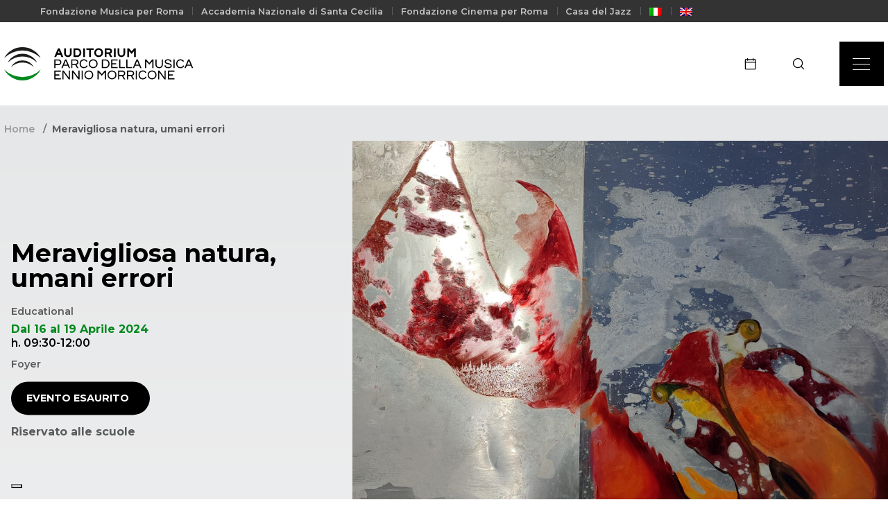

--- FILE ---
content_type: text/html; charset=UTF-8
request_url: https://www.auditorium.com/it/event/meravigliosa-natura-umani-errori-prima-sessione/
body_size: 77940
content:
<!DOCTYPE html><html lang="it-IT"><head>  <script async src="https://www.googletagmanager.com/gtag/js?id=UA-9456341-1"></script> <script>window.dataLayer = window.dataLayer || [];

    function gtag() {
        dataLayer.push(arguments);
    }
    gtag('js', new Date());

    gtag('config', 'UA-9456341-1');</script>  <script async src="https://www.googletagmanager.com/gtag/js?id=G-MZNS347TFS"></script> <script>window.dataLayer = window.dataLayer || [];

    function gtag() {
        dataLayer.push(arguments);
    }
    gtag('js', new Date());
    gtag('config', 'G-MZNS347TFS');</script> <meta charset="UTF-8"><meta http-equiv="X-UA-Compatible" content="IE=edge"><meta name="viewport" content="width=device-width, initial-scale=1.0"><meta name="description" content="Progettato da Renzo Piano, l&#039;Auditorium rappresenta una sofisticata architettura musicale e uno straordinario intervento di riqualificazione urbana."><title>Meravigliosa natura, umani errori | Auditorium Parco della Musica Ennio Morricone : 	Auditorium Parco della Musica Ennio Morricone</title><link rel="preload" data-rocket-preload as="style" href="https://fonts.googleapis.com/css2?family=Montserrat:wght@400;500;600;700&#038;display=swap" /><link rel="stylesheet" href="https://fonts.googleapis.com/css2?family=Montserrat:wght@400;500;600;700&#038;display=swap" media="print" onload="this.media='all'" /><noscript><link rel="stylesheet" href="https://fonts.googleapis.com/css2?family=Montserrat:wght@400;500;600;700&#038;display=swap" /></noscript><link rel="icon" type="image/x-icon" href="https://www.auditorium.com/wp-content/themes/apm-2024-new-ott/images/favicon.ico"><link href="https://www.auditorium.com/wp-content/themes/apm-2024-new-ott/images/touch.png" rel="apple-touch-icon-precomposed"><meta name='robots' content='index, follow, max-image-preview:large, max-snippet:-1, max-video-preview:-1' /><link rel="alternate" hreflang="it" href="https://www.auditorium.com/it/event/meravigliosa-natura-umani-errori-prima-sessione/" /><link rel="alternate" hreflang="x-default" href="https://www.auditorium.com/it/event/meravigliosa-natura-umani-errori-prima-sessione/" /><meta name="description" content="Dal 16 al 21 aprile 2024 il Festival delle Scienze di Roma torna all’Auditorium Parco della Musica Ennio Morricone con la sua XIX edizione." /><link rel="canonical" href="https://www.auditorium.com/it/event/meravigliosa-natura-umani-errori-prima-sessione/" /><meta property="og:locale" content="it_IT" /><meta property="og:type" content="article" /><meta property="og:title" content="Meravigliosa natura, umani errori | Auditorium Parco della Musica Ennio Morricone" /><meta property="og:description" content="Dal 16 al 21 aprile 2024 il Festival delle Scienze di Roma torna all’Auditorium Parco della Musica Ennio Morricone con la sua XIX edizione." /><meta property="og:url" content="https://www.auditorium.com/it/event/meravigliosa-natura-umani-errori-prima-sessione/" /><meta property="og:site_name" content="Auditorium Parco della Musica Ennio Morricone" /><meta property="article:publisher" content="https://www.facebook.com/AuditoriumParcodellaMusica" /><meta property="article:modified_time" content="2024-04-09T11:19:42+00:00" /><meta property="og:image" content="https://www.auditorium.com/wp-content/uploads/2024/03/Meravigliosa_natura-scaled.jpg" /><meta property="og:image:width" content="2560" /><meta property="og:image:height" content="1697" /><meta property="og:image:type" content="image/jpeg" /><meta name="twitter:card" content="summary_large_image" /><meta name="twitter:site" content="@auditoriumpdm" /><meta name="twitter:label1" content="Tempo di lettura stimato" /><meta name="twitter:data1" content="1 minuto" /> <script type="application/ld+json" class="yoast-schema-graph">{"@context":"https://schema.org","@graph":[{"@type":"WebPage","@id":"https://www.auditorium.com/it/event/meravigliosa-natura-umani-errori-prima-sessione/","url":"https://www.auditorium.com/it/event/meravigliosa-natura-umani-errori-prima-sessione/","name":"Meravigliosa natura, umani errori | Auditorium Parco della Musica Ennio Morricone","isPartOf":{"@id":"https://www.auditorium.com/it/#website"},"primaryImageOfPage":{"@id":"https://www.auditorium.com/it/event/meravigliosa-natura-umani-errori-prima-sessione/#primaryimage"},"image":{"@id":"https://www.auditorium.com/it/event/meravigliosa-natura-umani-errori-prima-sessione/#primaryimage"},"thumbnailUrl":"https://www.auditorium.com/wp-content/uploads/2024/03/Meravigliosa_natura-scaled.jpg","datePublished":"2024-03-07T09:22:20+00:00","dateModified":"2024-04-09T11:19:42+00:00","description":"Dal 16 al 21 aprile 2024 il Festival delle Scienze di Roma torna all’Auditorium Parco della Musica Ennio Morricone con la sua XIX edizione.","breadcrumb":{"@id":"https://www.auditorium.com/it/event/meravigliosa-natura-umani-errori-prima-sessione/#breadcrumb"},"inLanguage":"it-IT","potentialAction":[{"@type":"ReadAction","target":["https://www.auditorium.com/it/event/meravigliosa-natura-umani-errori-prima-sessione/"]}]},{"@type":"ImageObject","inLanguage":"it-IT","@id":"https://www.auditorium.com/it/event/meravigliosa-natura-umani-errori-prima-sessione/#primaryimage","url":"https://www.auditorium.com/wp-content/uploads/2024/03/Meravigliosa_natura-scaled.jpg","contentUrl":"https://www.auditorium.com/wp-content/uploads/2024/03/Meravigliosa_natura-scaled.jpg","width":2560,"height":1697},{"@type":"BreadcrumbList","@id":"https://www.auditorium.com/it/event/meravigliosa-natura-umani-errori-prima-sessione/#breadcrumb","itemListElement":[{"@type":"ListItem","position":1,"name":"Home","item":"https://www.auditorium.com/it/"},{"@type":"ListItem","position":2,"name":"Meravigliosa natura, umani errori"}]},{"@type":"WebSite","@id":"https://www.auditorium.com/it/#website","url":"https://www.auditorium.com/it/","name":"Auditorium Parco della Musica Ennio Morricone","description":"Progettato da Renzo Piano, l&#039;Auditorium rappresenta una sofisticata architettura musicale e uno straordinario intervento di riqualificazione urbana.","publisher":{"@id":"https://www.auditorium.com/it/#organization"},"potentialAction":[{"@type":"SearchAction","target":{"@type":"EntryPoint","urlTemplate":"https://www.auditorium.com/it/?s={search_term_string}"},"query-input":"required name=search_term_string"}],"inLanguage":"it-IT"},{"@type":"Organization","@id":"https://www.auditorium.com/it/#organization","name":"Auditorium Parco della Musica Ennio Morricone","url":"https://www.auditorium.com/it/","logo":{"@type":"ImageObject","inLanguage":"it-IT","@id":"https://www.auditorium.com/it/#/schema/logo/image/","url":"https://www.auditorium.com/wp-content/uploads/2022/12/logo-auditorium.svg","contentUrl":"https://www.auditorium.com/wp-content/uploads/2022/12/logo-auditorium.svg","width":86,"height":79,"caption":"Auditorium Parco della Musica Ennio Morricone"},"image":{"@id":"https://www.auditorium.com/it/#/schema/logo/image/"},"sameAs":["https://www.facebook.com/AuditoriumParcodellaMusica","https://x.com/auditoriumpdm","https://www.instagram.com/auditoriumparcodellamusica/"]}]}</script> <link rel='dns-prefetch' href='//cdn.iubenda.com' /><link href='https://fonts.gstatic.com' crossorigin rel='preconnect' /><link rel="alternate" title="oEmbed (JSON)" type="application/json+oembed" href="https://www.auditorium.com/it/wp-json/oembed/1.0/embed?url=https%3A%2F%2Fwww.auditorium.com%2Fit%2Fevent%2Fmeravigliosa-natura-umani-errori-prima-sessione%2F" /><link rel="alternate" title="oEmbed (XML)" type="text/xml+oembed" href="https://www.auditorium.com/it/wp-json/oembed/1.0/embed?url=https%3A%2F%2Fwww.auditorium.com%2Fit%2Fevent%2Fmeravigliosa-natura-umani-errori-prima-sessione%2F&#038;format=xml" /><style id='wp-img-auto-sizes-contain-inline-css' type='text/css'>img:is([sizes=auto i],[sizes^="auto," i]){contain-intrinsic-size:3000px 1500px}
/*# sourceURL=wp-img-auto-sizes-contain-inline-css */</style><link rel='stylesheet' id='sbi_styles-css' href='https://www.auditorium.com/wp-content/plugins/instagram-feed/css/sbi-styles.min.css?ver=6.10.0' media='all' /><style id='wp-emoji-styles-inline-css' type='text/css'>img.wp-smiley, img.emoji {
		display: inline !important;
		border: none !important;
		box-shadow: none !important;
		height: 1em !important;
		width: 1em !important;
		margin: 0 0.07em !important;
		vertical-align: -0.1em !important;
		background: none !important;
		padding: 0 !important;
	}
/*# sourceURL=wp-emoji-styles-inline-css */</style><link rel='stylesheet' id='wp-block-library-css' href='https://www.auditorium.com/wp-includes/css/dist/block-library/style.min.css?ver=6.9' media='all' /><style id='global-styles-inline-css' type='text/css'>:root{--wp--preset--aspect-ratio--square: 1;--wp--preset--aspect-ratio--4-3: 4/3;--wp--preset--aspect-ratio--3-4: 3/4;--wp--preset--aspect-ratio--3-2: 3/2;--wp--preset--aspect-ratio--2-3: 2/3;--wp--preset--aspect-ratio--16-9: 16/9;--wp--preset--aspect-ratio--9-16: 9/16;--wp--preset--color--black: #000000;--wp--preset--color--cyan-bluish-gray: #abb8c3;--wp--preset--color--white: #ffffff;--wp--preset--color--pale-pink: #f78da7;--wp--preset--color--vivid-red: #cf2e2e;--wp--preset--color--luminous-vivid-orange: #ff6900;--wp--preset--color--luminous-vivid-amber: #fcb900;--wp--preset--color--light-green-cyan: #7bdcb5;--wp--preset--color--vivid-green-cyan: #00d084;--wp--preset--color--pale-cyan-blue: #8ed1fc;--wp--preset--color--vivid-cyan-blue: #0693e3;--wp--preset--color--vivid-purple: #9b51e0;--wp--preset--gradient--vivid-cyan-blue-to-vivid-purple: linear-gradient(135deg,rgb(6,147,227) 0%,rgb(155,81,224) 100%);--wp--preset--gradient--light-green-cyan-to-vivid-green-cyan: linear-gradient(135deg,rgb(122,220,180) 0%,rgb(0,208,130) 100%);--wp--preset--gradient--luminous-vivid-amber-to-luminous-vivid-orange: linear-gradient(135deg,rgb(252,185,0) 0%,rgb(255,105,0) 100%);--wp--preset--gradient--luminous-vivid-orange-to-vivid-red: linear-gradient(135deg,rgb(255,105,0) 0%,rgb(207,46,46) 100%);--wp--preset--gradient--very-light-gray-to-cyan-bluish-gray: linear-gradient(135deg,rgb(238,238,238) 0%,rgb(169,184,195) 100%);--wp--preset--gradient--cool-to-warm-spectrum: linear-gradient(135deg,rgb(74,234,220) 0%,rgb(151,120,209) 20%,rgb(207,42,186) 40%,rgb(238,44,130) 60%,rgb(251,105,98) 80%,rgb(254,248,76) 100%);--wp--preset--gradient--blush-light-purple: linear-gradient(135deg,rgb(255,206,236) 0%,rgb(152,150,240) 100%);--wp--preset--gradient--blush-bordeaux: linear-gradient(135deg,rgb(254,205,165) 0%,rgb(254,45,45) 50%,rgb(107,0,62) 100%);--wp--preset--gradient--luminous-dusk: linear-gradient(135deg,rgb(255,203,112) 0%,rgb(199,81,192) 50%,rgb(65,88,208) 100%);--wp--preset--gradient--pale-ocean: linear-gradient(135deg,rgb(255,245,203) 0%,rgb(182,227,212) 50%,rgb(51,167,181) 100%);--wp--preset--gradient--electric-grass: linear-gradient(135deg,rgb(202,248,128) 0%,rgb(113,206,126) 100%);--wp--preset--gradient--midnight: linear-gradient(135deg,rgb(2,3,129) 0%,rgb(40,116,252) 100%);--wp--preset--font-size--small: 13px;--wp--preset--font-size--medium: 20px;--wp--preset--font-size--large: 36px;--wp--preset--font-size--x-large: 42px;--wp--preset--spacing--20: 0.44rem;--wp--preset--spacing--30: 0.67rem;--wp--preset--spacing--40: 1rem;--wp--preset--spacing--50: 1.5rem;--wp--preset--spacing--60: 2.25rem;--wp--preset--spacing--70: 3.38rem;--wp--preset--spacing--80: 5.06rem;--wp--preset--shadow--natural: 6px 6px 9px rgba(0, 0, 0, 0.2);--wp--preset--shadow--deep: 12px 12px 50px rgba(0, 0, 0, 0.4);--wp--preset--shadow--sharp: 6px 6px 0px rgba(0, 0, 0, 0.2);--wp--preset--shadow--outlined: 6px 6px 0px -3px rgb(255, 255, 255), 6px 6px rgb(0, 0, 0);--wp--preset--shadow--crisp: 6px 6px 0px rgb(0, 0, 0);}:where(.is-layout-flex){gap: 0.5em;}:where(.is-layout-grid){gap: 0.5em;}body .is-layout-flex{display: flex;}.is-layout-flex{flex-wrap: wrap;align-items: center;}.is-layout-flex > :is(*, div){margin: 0;}body .is-layout-grid{display: grid;}.is-layout-grid > :is(*, div){margin: 0;}:where(.wp-block-columns.is-layout-flex){gap: 2em;}:where(.wp-block-columns.is-layout-grid){gap: 2em;}:where(.wp-block-post-template.is-layout-flex){gap: 1.25em;}:where(.wp-block-post-template.is-layout-grid){gap: 1.25em;}.has-black-color{color: var(--wp--preset--color--black) !important;}.has-cyan-bluish-gray-color{color: var(--wp--preset--color--cyan-bluish-gray) !important;}.has-white-color{color: var(--wp--preset--color--white) !important;}.has-pale-pink-color{color: var(--wp--preset--color--pale-pink) !important;}.has-vivid-red-color{color: var(--wp--preset--color--vivid-red) !important;}.has-luminous-vivid-orange-color{color: var(--wp--preset--color--luminous-vivid-orange) !important;}.has-luminous-vivid-amber-color{color: var(--wp--preset--color--luminous-vivid-amber) !important;}.has-light-green-cyan-color{color: var(--wp--preset--color--light-green-cyan) !important;}.has-vivid-green-cyan-color{color: var(--wp--preset--color--vivid-green-cyan) !important;}.has-pale-cyan-blue-color{color: var(--wp--preset--color--pale-cyan-blue) !important;}.has-vivid-cyan-blue-color{color: var(--wp--preset--color--vivid-cyan-blue) !important;}.has-vivid-purple-color{color: var(--wp--preset--color--vivid-purple) !important;}.has-black-background-color{background-color: var(--wp--preset--color--black) !important;}.has-cyan-bluish-gray-background-color{background-color: var(--wp--preset--color--cyan-bluish-gray) !important;}.has-white-background-color{background-color: var(--wp--preset--color--white) !important;}.has-pale-pink-background-color{background-color: var(--wp--preset--color--pale-pink) !important;}.has-vivid-red-background-color{background-color: var(--wp--preset--color--vivid-red) !important;}.has-luminous-vivid-orange-background-color{background-color: var(--wp--preset--color--luminous-vivid-orange) !important;}.has-luminous-vivid-amber-background-color{background-color: var(--wp--preset--color--luminous-vivid-amber) !important;}.has-light-green-cyan-background-color{background-color: var(--wp--preset--color--light-green-cyan) !important;}.has-vivid-green-cyan-background-color{background-color: var(--wp--preset--color--vivid-green-cyan) !important;}.has-pale-cyan-blue-background-color{background-color: var(--wp--preset--color--pale-cyan-blue) !important;}.has-vivid-cyan-blue-background-color{background-color: var(--wp--preset--color--vivid-cyan-blue) !important;}.has-vivid-purple-background-color{background-color: var(--wp--preset--color--vivid-purple) !important;}.has-black-border-color{border-color: var(--wp--preset--color--black) !important;}.has-cyan-bluish-gray-border-color{border-color: var(--wp--preset--color--cyan-bluish-gray) !important;}.has-white-border-color{border-color: var(--wp--preset--color--white) !important;}.has-pale-pink-border-color{border-color: var(--wp--preset--color--pale-pink) !important;}.has-vivid-red-border-color{border-color: var(--wp--preset--color--vivid-red) !important;}.has-luminous-vivid-orange-border-color{border-color: var(--wp--preset--color--luminous-vivid-orange) !important;}.has-luminous-vivid-amber-border-color{border-color: var(--wp--preset--color--luminous-vivid-amber) !important;}.has-light-green-cyan-border-color{border-color: var(--wp--preset--color--light-green-cyan) !important;}.has-vivid-green-cyan-border-color{border-color: var(--wp--preset--color--vivid-green-cyan) !important;}.has-pale-cyan-blue-border-color{border-color: var(--wp--preset--color--pale-cyan-blue) !important;}.has-vivid-cyan-blue-border-color{border-color: var(--wp--preset--color--vivid-cyan-blue) !important;}.has-vivid-purple-border-color{border-color: var(--wp--preset--color--vivid-purple) !important;}.has-vivid-cyan-blue-to-vivid-purple-gradient-background{background: var(--wp--preset--gradient--vivid-cyan-blue-to-vivid-purple) !important;}.has-light-green-cyan-to-vivid-green-cyan-gradient-background{background: var(--wp--preset--gradient--light-green-cyan-to-vivid-green-cyan) !important;}.has-luminous-vivid-amber-to-luminous-vivid-orange-gradient-background{background: var(--wp--preset--gradient--luminous-vivid-amber-to-luminous-vivid-orange) !important;}.has-luminous-vivid-orange-to-vivid-red-gradient-background{background: var(--wp--preset--gradient--luminous-vivid-orange-to-vivid-red) !important;}.has-very-light-gray-to-cyan-bluish-gray-gradient-background{background: var(--wp--preset--gradient--very-light-gray-to-cyan-bluish-gray) !important;}.has-cool-to-warm-spectrum-gradient-background{background: var(--wp--preset--gradient--cool-to-warm-spectrum) !important;}.has-blush-light-purple-gradient-background{background: var(--wp--preset--gradient--blush-light-purple) !important;}.has-blush-bordeaux-gradient-background{background: var(--wp--preset--gradient--blush-bordeaux) !important;}.has-luminous-dusk-gradient-background{background: var(--wp--preset--gradient--luminous-dusk) !important;}.has-pale-ocean-gradient-background{background: var(--wp--preset--gradient--pale-ocean) !important;}.has-electric-grass-gradient-background{background: var(--wp--preset--gradient--electric-grass) !important;}.has-midnight-gradient-background{background: var(--wp--preset--gradient--midnight) !important;}.has-small-font-size{font-size: var(--wp--preset--font-size--small) !important;}.has-medium-font-size{font-size: var(--wp--preset--font-size--medium) !important;}.has-large-font-size{font-size: var(--wp--preset--font-size--large) !important;}.has-x-large-font-size{font-size: var(--wp--preset--font-size--x-large) !important;}
/*# sourceURL=global-styles-inline-css */</style><style id='classic-theme-styles-inline-css' type='text/css'>/*! This file is auto-generated */
.wp-block-button__link{color:#fff;background-color:#32373c;border-radius:9999px;box-shadow:none;text-decoration:none;padding:calc(.667em + 2px) calc(1.333em + 2px);font-size:1.125em}.wp-block-file__button{background:#32373c;color:#fff;text-decoration:none}
/*# sourceURL=/wp-includes/css/classic-themes.min.css */</style><link rel='stylesheet' id='custom-login-css-css' href='https://www.auditorium.com/wp-content/cache/autoptimize/css/autoptimize_single_5ddb651c6e7b9bb4650f0e7f83c6de92.css?v=135838430&#038;ver=6.9' media='all' /><link rel='stylesheet' id='wpml-legacy-dropdown-click-0-css' href='https://www.auditorium.com/wp-content/plugins/sitepress-multilingual-cms/templates/language-switchers/legacy-dropdown-click/style.min.css?ver=1' media='all' /><link rel='stylesheet' id='wpml-menu-item-0-css' href='https://www.auditorium.com/wp-content/plugins/sitepress-multilingual-cms/templates/language-switchers/menu-item/style.min.css?ver=1' media='all' /><link rel='stylesheet' id='bootstrapcss-css' href='https://www.auditorium.com/wp-content/themes/apm-2024-new-ott/css/bootstrap.min.css?ver=1.0.0' media='all' /><link rel='stylesheet' id='swipercss-css' href='https://www.auditorium.com/wp-content/themes/apm-2024-new-ott/css/swiper.min.css?ver=1.0.0' media='all' /><link rel='stylesheet' id='typo_css-css' href='https://www.auditorium.com/wp-content/cache/autoptimize/css/autoptimize_single_0d26f7b5e4d15485d8fc11bef7e85c24.css?ver=1.0.0' media='all' /><link rel='stylesheet' id='styles_css-css' href='https://www.auditorium.com/wp-content/cache/autoptimize/css/autoptimize_single_d7813f3bd06e1ffa7f898715439dcee7.css?ver=1.0.0' media='all' /><link rel='stylesheet' id='menu_css-css' href='https://www.auditorium.com/wp-content/cache/autoptimize/css/autoptimize_single_eb59ffaed8110a44a164179294c852e3.css?ver=1.0.0' media='all' /><link rel='stylesheet' id='footer_css-css' href='https://www.auditorium.com/wp-content/cache/autoptimize/css/autoptimize_single_772841813020eccf8fd573cdd30d594d.css?ver=1.0.0' media='all' /><link rel='stylesheet' id='styles_add_css-css' href='https://www.auditorium.com/wp-content/cache/autoptimize/css/autoptimize_single_3cecc3db826b21fc254126eeb862e10c.css?ver=1.0.0' media='all' /><link rel='stylesheet' id='styles_new_css-css' href='https://www.auditorium.com/wp-content/cache/autoptimize/css/autoptimize_single_a420cf0438396b9b1e83796062902317.css?ver=1.0.0' media='all' /><link rel='stylesheet' id='theme_custom-css' href='https://www.auditorium.com/wp-content/cache/autoptimize/css/autoptimize_single_72be10b46a2b5847c5ba46c0a50f79d0.css?ver=1.0.0' media='all' /><link rel='stylesheet' id='simple-favorites-css' href='https://www.auditorium.com/wp-content/cache/autoptimize/css/autoptimize_single_223005bf4fec8b3d40947cc804ab5b0d.css?ver=2.3.4' media='all' /> <script  type="text/javascript" class=" _iub_cs_skip" type="text/javascript" id="iubenda-head-inline-scripts-0">var _iub = _iub || [];
_iub.csConfiguration = {"askConsentAtCookiePolicyUpdate":true,"cookiePolicyInOtherWindow":true,"countryDetection":true,"enableLgpd":true,"enableUspr":true,"floatingPreferencesButtonDisplay":"bottom-left","invalidateConsentWithoutLog":true,"lgpdAppliesGlobally":false,"perPurposeConsent":true,"siteId":2944726,"whitelabel":false,"cookiePolicyId":78554240,"lang":"it","cookiePolicyUrl":"https://www.iubenda.com/privacy-policy/78554240/cookie-policy","privacyPolicyUrl":"https://www.auditorium.com/it/privacy-policy/","privacyPolicyNoticeAtCollectionUrl":"https://www.auditorium.com/it/terms-of-use/", "banner":{ "acceptButtonDisplay":true,"closeButtonRejects":true,"customizeButtonDisplay":true,"explicitWithdrawal":true,"listPurposes":true,"logo":null,"position":"bottom","rejectButtonDisplay":true }};

//# sourceURL=iubenda-head-inline-scripts-0</script> <script  type="text/javascript" class=" _iub_cs_skip" type="text/javascript" src="//cdn.iubenda.com/cs/gpp/stub.js?ver=3.10.4" id="iubenda-head-scripts-0-js"></script> <script  type="text/javascript" charset="UTF-8" async="" class=" _iub_cs_skip" type="text/javascript" src="//cdn.iubenda.com/cs/iubenda_cs.js?ver=3.10.4" id="iubenda-head-scripts-1-js"></script> <script type="text/javascript" id="wpml-cookie-js-extra">var wpml_cookies = {"wp-wpml_current_language":{"value":"it","expires":1,"path":"/"}};
var wpml_cookies = {"wp-wpml_current_language":{"value":"it","expires":1,"path":"/"}};
//# sourceURL=wpml-cookie-js-extra</script> <script type="text/javascript" src="https://www.auditorium.com/wp-content/cache/autoptimize/js/autoptimize_single_c6a55456af4776c733018888483aba22.js?ver=4.6.10" id="wpml-cookie-js" defer="defer" data-wp-strategy="defer"></script> <script type="text/javascript" src="https://www.auditorium.com/wp-includes/js/jquery/jquery.min.js?ver=3.7.1" id="jquery-core-js"></script> <script type="text/javascript" src="https://www.auditorium.com/wp-includes/js/jquery/jquery-migrate.min.js?ver=3.4.1" id="jquery-migrate-js"></script> <script type="text/javascript" src="https://www.auditorium.com/wp-content/plugins/miniorange-login-openid/includes/js/mo_openid_jquery.cookie.min.js?ver=6.9" id="js-cookie-script-js"></script> <script type="text/javascript" src="https://www.auditorium.com/wp-content/cache/autoptimize/js/autoptimize_single_e3f557677751bb778038ef6849b5d78a.js?ver=6.9" id="mo-social-login-script-js"></script> <script type="text/javascript" src="https://www.auditorium.com/wp-content/plugins/auditorium-login/assets/js/jquery.validate.min.js?ver=1.0.0" id="validate-js-js"></script> <script type="text/javascript" id="custom-login-js-js-extra">var ajax_object = {"ajaxurl":"https://www.auditorium.com/wp-admin/admin-ajax.php"};
//# sourceURL=custom-login-js-js-extra</script> <script type="text/javascript" src="https://www.auditorium.com/wp-content/cache/autoptimize/js/autoptimize_single_abd07baa6ab3464f081110b47726982f.js?ver=1.0.0" id="custom-login-js-js"></script> <script type="text/javascript" src="https://www.auditorium.com/wp-content/plugins/sitepress-multilingual-cms/templates/language-switchers/legacy-dropdown-click/script.min.js?ver=1" id="wpml-legacy-dropdown-click-0-js"></script> <script type="text/javascript" src="https://www.auditorium.com/wp-content/themes/apm-2024-new-ott/js/bootstrap.min.js?ver=1.0.0" id="bootstrapjs-js"></script> <script type="text/javascript" src="https://www.auditorium.com/wp-content/themes/apm-2024-new-ott/js/swiper.min.js?ver=1.0.0" id="swiperjs-js"></script> <script type="text/javascript" src="https://www.auditorium.com/wp-content/themes/apm-2024-new-ott/js/countdown.min.js?ver=1.0.0" id="countdownjs-js"></script> <script type="text/javascript" src="https://www.auditorium.com/wp-content/cache/autoptimize/js/autoptimize_single_19693754a71f7d0ffb70fd7b2a1cade5.js?ver=1.0.0" id="litepickerjs-js"></script> <script type="text/javascript" src="https://www.auditorium.com/wp-content/cache/autoptimize/js/autoptimize_single_6fd54931a177ffd49e98769be4fe3565.js?ver=1.0.0" id="mobilefriendlyjs-js"></script> <script type="text/javascript" src="https://www.auditorium.com/wp-content/themes/apm-2024-new-ott/js/lc-mouse-drag.min.js?ver=1.0.0" id="dragjs-js"></script> <script type="text/javascript" src="https://www.auditorium.com/wp-content/cache/autoptimize/js/autoptimize_single_e18c4bb311391e47e5157db650bbaf38.js?ver=1.0.0" id="apm_js-js"></script> <script type="text/javascript" id="favorites-js-extra">var favorites_data = {"ajaxurl":"https://www.auditorium.com/wp-admin/admin-ajax.php","nonce":"526e0299c3","favorite":"Favorite \u003Ci class=\"sf-icon-star-empty\"\u003E\u003C/i\u003E","favorited":"Favorited \u003Ci class=\"sf-icon-star-full\"\u003E\u003C/i\u003E","includecount":"","indicate_loading":"","loading_text":"Loading","loading_image":"","loading_image_active":"","loading_image_preload":"","cache_enabled":"1","button_options":{"button_type":"custom","custom_colors":false,"box_shadow":false,"include_count":false,"default":{"background_default":false,"border_default":false,"text_default":false,"icon_default":false,"count_default":false},"active":{"background_active":false,"border_active":false,"text_active":false,"icon_active":false,"count_active":false}},"authentication_modal_content":"\u003Cp\u003EPlease login to add favorites.\u003C/p\u003E\u003Cp\u003E\u003Ca href=\"#\" data-favorites-modal-close\u003EDismiss this notice\u003C/a\u003E\u003C/p\u003E","authentication_redirect":"","dev_mode":"","logged_in":"","user_id":"0","authentication_redirect_url":"https://www.auditorium.com/wp-login.php"};
//# sourceURL=favorites-js-extra</script> <script type="text/javascript" src="https://www.auditorium.com/wp-content/plugins/favorites/assets/js/favorites.min.js?ver=2.3.4" id="favorites-js"></script> <link rel="https://api.w.org/" href="https://www.auditorium.com/it/wp-json/" /><link rel="alternate" title="JSON" type="application/json" href="https://www.auditorium.com/it/wp-json/wp/v2/event/14322" /><meta name="generator" content="WPML ver:4.6.10 stt:1,27;" /> <script>( function() {
				window.onpageshow = function( event ) {
					// Defined window.wpforms means that a form exists on a page.
					// If so and back/forward button has been clicked,
					// force reload a page to prevent the submit button state stuck.
					if ( typeof window.wpforms !== 'undefined' && event.persisted ) {
						window.location.reload();
					}
				};
			}() );</script>  <script>(function(){if(!window.chatbase||window.chatbase("getState")!=="initialized"){window.chatbase=(...arguments)=>{if(!window.chatbase.q){window.chatbase.q=[]}window.chatbase.q.push(arguments)};window.chatbase=new Proxy(window.chatbase,{get(target,prop){if(prop==="q"){return target.q}return(...args)=>target(prop,...args)}})}const onLoad=function(){const script=document.createElement("script");script.src="https://www.chatbase.co/embed.min.js";script.id="yadQzgfSMnkmu8dcyyKTv";script.domain="www.chatbase.co";document.body.appendChild(script)};if(document.readyState==="complete"){onLoad()}else{window.addEventListener("load",onLoad)}})();</script><style id="wpforms-css-vars-root">:root {
					--wpforms-field-border-radius: 3px;
--wpforms-field-border-style: solid;
--wpforms-field-border-size: 1px;
--wpforms-field-background-color: #ffffff;
--wpforms-field-border-color: rgba( 0, 0, 0, 0.25 );
--wpforms-field-border-color-spare: rgba( 0, 0, 0, 0.25 );
--wpforms-field-text-color: rgba( 0, 0, 0, 0.7 );
--wpforms-field-menu-color: #ffffff;
--wpforms-label-color: rgba( 0, 0, 0, 0.85 );
--wpforms-label-sublabel-color: rgba( 0, 0, 0, 0.55 );
--wpforms-label-error-color: #d63637;
--wpforms-button-border-radius: 3px;
--wpforms-button-border-style: none;
--wpforms-button-border-size: 1px;
--wpforms-button-background-color: #066aab;
--wpforms-button-border-color: #066aab;
--wpforms-button-text-color: #ffffff;
--wpforms-page-break-color: #066aab;
--wpforms-background-image: none;
--wpforms-background-position: center center;
--wpforms-background-repeat: no-repeat;
--wpforms-background-size: cover;
--wpforms-background-width: 100px;
--wpforms-background-height: 100px;
--wpforms-background-color: rgba( 0, 0, 0, 0 );
--wpforms-background-url: none;
--wpforms-container-padding: 0px;
--wpforms-container-border-style: none;
--wpforms-container-border-width: 1px;
--wpforms-container-border-color: #000000;
--wpforms-container-border-radius: 3px;
--wpforms-field-size-input-height: 43px;
--wpforms-field-size-input-spacing: 15px;
--wpforms-field-size-font-size: 16px;
--wpforms-field-size-line-height: 19px;
--wpforms-field-size-padding-h: 14px;
--wpforms-field-size-checkbox-size: 16px;
--wpforms-field-size-sublabel-spacing: 5px;
--wpforms-field-size-icon-size: 1;
--wpforms-label-size-font-size: 16px;
--wpforms-label-size-line-height: 19px;
--wpforms-label-size-sublabel-font-size: 14px;
--wpforms-label-size-sublabel-line-height: 17px;
--wpforms-button-size-font-size: 17px;
--wpforms-button-size-height: 41px;
--wpforms-button-size-padding-h: 15px;
--wpforms-button-size-margin-top: 10px;
--wpforms-container-shadow-size-box-shadow: none;

				}</style><link rel="preconnect" href="https://fonts.googleapis.com"><link rel="preconnect" href="https://fonts.gstatic.com" crossorigin></head><body><div data-rocket-location-hash="779e49681e4bced73d8f889ac2d96935" class="page-wrapper"><div data-rocket-location-hash="e267a5dda27b5c6e4dd09f3c6fa18d87" class="pre-nav d-none d-lg-block"><div data-rocket-location-hash="0322d710534c4d5fb4dc587b04b9c0b1" class="wrapper"><div class="container-fluid"><div class="row justify-content-between align-items-center"><div class="col-auto"><ul><li><a href="https://www.fondazionemusicaperroma.it/"> Fondazione Musica per Roma</a></li><li><a href="https://santacecilia.it/"> Accademia Nazionale  di Santa Cecilia</a></li><li><a href="https://www.romacinemafest.it/"> Fondazione Cinema per Roma</a></li><li><a href="https://casadeljazz.com/"> Casa del Jazz</a></li><li><a href="https://www.auditorium.com/it/event/meravigliosa-natura-umani-errori-prima-sessione/"> <img
 class="wpml-ls-flag"
 src="https://www.auditorium.com/wp-content/plugins/sitepress-multilingual-cms/res/flags/it.png"
 alt="Italiano" 
 /></a></li><li><a href="https://www.auditorium.com/en/"> <img
 class="wpml-ls-flag"
 src="https://www.auditorium.com/wp-content/plugins/sitepress-multilingual-cms/res/flags/en.png"
 alt="Inglese" 
 /></a></li></ul></div></div></div></div></div><nav class="bg-white"><div class="wrapper"><div class="navigation d-flex justify-content-between align-items-center"><div class="logo"> <a href="https://www.auditorium.com/it/"> <img src="https://www.auditorium.com/wp-content/themes/apm-2024-new-ott/images/logotipo.svg" class="logotype-desktop" alt=""> <img src="https://www.auditorium.com/wp-content/themes/apm-2024-new-ott/images/logotipo-mobile.svg" class="logotype-mobile" alt=""> </a></div><div class="navigation-right"> <a href="https://www.auditorium.com/it/eventi/" class="navigation-link d-none d-md-inline-flex apm-header-cta" target=""><img src="https://www.auditorium.com/wp-content/themes/apm-2024-new-ott/images/calendar.svg" class="ico-calendar" alt=""><span class="d-none d-md-inline">Calendario eventi</span></a> <a href="#" data-bs-toggle="modal" data-bs-target="#searchModal" class="navigation-link search-btn"><img src="https://www.auditorium.com/wp-content/themes/apm-2024-new-ott/images/search.svg" class="ico-search" alt=""><span class="d-none d-md-inline">Cerca</span></a> <button type="button" class="btn-menu"> <span></span> <span></span> <span></span> </button></div></div></div><div class="menu-list"><div class="wrapper" style="width: 100%;"><div class="navigation d-flex justify-content-between align-items-center"><div class="logo"> <a href="https://www.auditorium.com/it/"> <img src="https://www.auditorium.com/wp-content/themes/apm-2024-new-ott/images/logotipo.svg" class="logotype-desktop" alt=""> <img src="https://www.auditorium.com/wp-content/themes/apm-2024-new-ott/images/logotipo-mobile.svg" class="logotype-mobile" alt=""> </a></div><div class="navigation-right"> <a href="#" data-bs-toggle="modal" data-bs-target="#searchModal" class="navigation-link d-none d-md-inline-flex"><img src="https://www.auditorium.com/wp-content/themes/apm-2024-new-ott/images/search.svg" class="ico-search" alt="">Cerca</a> <button type="button" class="btn-menu-close"> <span></span> <span></span> </button></div></div></div><div class="wrapper overflow-auto" style="width: 100%;"><div class="container-fluid navigation-list"><div class="row"><div class="col"> <a href="https://www.auditorium.com/it/" class="navigation-link"><noscript><img src="https://www.auditorium.com/wp-content/themes/apm-2024-new-ott/images/home.svg" class="ico-category-filter" alt=""></noscript><img src='data:image/svg+xml,%3Csvg%20xmlns=%22http://www.w3.org/2000/svg%22%20viewBox=%220%200%20210%20140%22%3E%3C/svg%3E' data-src="https://www.auditorium.com/wp-content/themes/apm-2024-new-ott/images/home.svg" class="lazyload ico-category-filter" alt=""> Home</a></div></div><div class="row row-cols-1 row-cols-md-2 row-cols-xl-4 mt-3 pt-3"><div class="col my-3 apm-first-col"><div class="navigation-link"><a href="https://www.auditorium.com/it/fondazioni-residenti/">FONDAZIONI RESIDENTI</a></div><div class="navigation-link"><a href="https://www.auditorium.com/it/orchestre/">ENSEMBLE RESIDENTI</a></div><div class="navigation-link"><a href="https://www.auditorium.com/it/etichetta-pmr/">PRODUZIONI DISCOGRAFICHE</a></div><div class="navigation-link"><a href="https://www.auditorium.com/it/accordi-internazionali/">ACCORDI INTERNAZIONALI</a></div><div class="navigation-link"><a href="https://www.fondazionemusicaperroma.it/art-bonus-chi-ama-la-cultura-la-sostiene/">ART BONUS</a></div></div><div class="col my-3"><div class="navigation-link"><a href="https://www.auditorium.com/it/eventi/">PROGRAMMAZIONE</a></div><ul><li><a href=" https://www.auditorium.com/it/festival/"> Festival </a></li><li><a href=" https://www.auditorium.com/it/rassegne/"> Rassegne </a></li></ul></div><div class="col my-3"><div class="navigation-link"><a>ESPLORA L’AUDITORIUM</a></div><ul><li><a href=" https://www.auditorium.com/it/tours/visite-guidate/"> Visite guidate </a></li><li><a href=" https://www.auditorium.com/it/musei-e-spazi-espositivi/"> Musei </a></li><li><a href=" https://www.auditorium.com/it/sale-spazi-auditorium/"> Sale e spazi </a></li><li><a href=" https://www.auditorium.com/it/storia-auditorium/"> Storia </a></li><li><a href=" https://www.auditorium.com/it/food-shop/"> Food &#038; Shop </a></li><li><a href=" https://www.auditorium.com/it/contatti/"> Contatti </a></li></ul></div><div class="col my-3"><div class="navigation-link"><a href="https://www.auditorium.com/it/organizza-da-noi/">Organizza da noi</a></div></div></div><div class="row align-items-center my-3 py-3"><div class="col-auto pe-3"><ul class="list-grey menu-top-footer-modal"><li class="item-1"><a href="https://www.auditorium.com/it/tickets-regulation/">Regolamento biglietteria</a></li><li class="item-2"><a href="https://www.auditorium.com/it/news-magazine/">News</a></li></ul></div><div class="col"><div class="spacer"></div></div><div class="col-auto"> <select class="form-select" aria-label="language select" id="main_language_selector"><option value="it" data-link="https://www.auditorium.com/it/event/meravigliosa-natura-umani-errori-prima-sessione/">ITA</option><option value="en" data-link="https://www.auditorium.com/en/event/meravigliosa-natura-umani-errori-prima-sessione/">ENG</option> </select></div></div></div></div><div class="menu-footer"><div class="wrapper"><div class="container-fluid"><div class="row align-items-center justify-content-between"><div class="col-auto"><div class="menu-footer-user"> Benvenuto, Visitor</div><div class="menu-footer-log-out"> <a href="/auditorium-login"> login/Register </a></div></div><div class="col-auto d-flex flex-wrap"> <a href="/it/auditorium-account/" class="btn-enter"> <noscript><img src="https://www.auditorium.com/wp-content/themes/apm-2024-new-ott/images/profile.svg" alt=""></noscript><img class="lazyload" src='data:image/svg+xml,%3Csvg%20xmlns=%22http://www.w3.org/2000/svg%22%20viewBox=%220%200%20210%20140%22%3E%3C/svg%3E' data-src="https://www.auditorium.com/wp-content/themes/apm-2024-new-ott/images/profile.svg" alt=""> Profilo </a></div><div class="col-auto d-flex flex-wrap"> <a href="https://www.facebook.com/AuditoriumParcodellaMusica/" class="social-icon" target="_blank"><noscript><img src="https://www.auditorium.com/wp-content/uploads/2022/12/social-fb.svg" class="ico-fb" alt=""></noscript><img src='data:image/svg+xml,%3Csvg%20xmlns=%22http://www.w3.org/2000/svg%22%20viewBox=%220%200%20210%20140%22%3E%3C/svg%3E' data-src="https://www.auditorium.com/wp-content/uploads/2022/12/social-fb.svg" class="lazyload ico-fb" alt=""></a> <a href="https://www.instagram.com/auditoriumparcodellamusica" class="social-icon" target="_blank"><noscript><img src="https://www.auditorium.com/wp-content/uploads/2022/12/social-ig.svg" class="ico-fb" alt=""></noscript><img src='data:image/svg+xml,%3Csvg%20xmlns=%22http://www.w3.org/2000/svg%22%20viewBox=%220%200%20210%20140%22%3E%3C/svg%3E' data-src="https://www.auditorium.com/wp-content/uploads/2022/12/social-ig.svg" class="lazyload ico-fb" alt=""></a> <a href="https://open.spotify.com/user/9fyrxszw3ryxjqp8dz60am63d?si=OdruwVvQSE2HSWgTmDwaGg" class="social-icon" target="_blank"><noscript><img src="https://www.auditorium.com/wp-content/uploads/2022/12/social-spotify.svg" class="ico-fb" alt=""></noscript><img src='data:image/svg+xml,%3Csvg%20xmlns=%22http://www.w3.org/2000/svg%22%20viewBox=%220%200%20210%20140%22%3E%3C/svg%3E' data-src="https://www.auditorium.com/wp-content/uploads/2022/12/social-spotify.svg" class="lazyload ico-fb" alt=""></a> <a href="https://telegram.me/AuditoriumParcoDellaMusica" class="social-icon" target="_blank"><noscript><img src="https://www.auditorium.com/wp-content/uploads/2022/12/social-tg.svg" class="ico-fb" alt=""></noscript><img src='data:image/svg+xml,%3Csvg%20xmlns=%22http://www.w3.org/2000/svg%22%20viewBox=%220%200%20210%20140%22%3E%3C/svg%3E' data-src="https://www.auditorium.com/wp-content/uploads/2022/12/social-tg.svg" class="lazyload ico-fb" alt=""></a> <a href="https://twitter.com/auditoriumpdm" class="social-icon" target="_blank"><noscript><img src="https://www.auditorium.com/wp-content/uploads/2024/03/social-x.svg" class="ico-fb" alt=""></noscript><img src='data:image/svg+xml,%3Csvg%20xmlns=%22http://www.w3.org/2000/svg%22%20viewBox=%220%200%20210%20140%22%3E%3C/svg%3E' data-src="https://www.auditorium.com/wp-content/uploads/2024/03/social-x.svg" class="lazyload ico-fb" alt=""></a> <a href="https://www.youtube.com/user/AuditoriumTV" class="social-icon" target="_blank"><noscript><img src="https://www.auditorium.com/wp-content/uploads/2022/12/social-yt.svg" class="ico-fb" alt=""></noscript><img src='data:image/svg+xml,%3Csvg%20xmlns=%22http://www.w3.org/2000/svg%22%20viewBox=%220%200%20210%20140%22%3E%3C/svg%3E' data-src="https://www.auditorium.com/wp-content/uploads/2022/12/social-yt.svg" class="lazyload ico-fb" alt=""></a></div><div class="col-auto"> <a href="https://www.auditorium.com/it/contatti/" class="btn-squared"> Contatti e info <noscript><img src="https://www.auditorium.com/wp-content/themes/apm-2024-new-ott/images/arrow-line-white.svg" class="ico-arrow" alt=""></noscript><img src='data:image/svg+xml,%3Csvg%20xmlns=%22http://www.w3.org/2000/svg%22%20viewBox=%220%200%20210%20140%22%3E%3C/svg%3E' data-src="https://www.auditorium.com/wp-content/themes/apm-2024-new-ott/images/arrow-line-white.svg" class="lazyload ico-arrow" alt=""> </a></div></div></div></div></div></div></nav><style>nav .navigation:not(.sliding) .logo img.logo,
  nav .navigation.sliding .logo img.logotype-desktop {
    display: block;
  }

  nav .navigation.sliding .logo img.logo,
  nav .navigation:not(.sliding) .logo img.logotype-desktop {
    display: none;
  }

  @media (max-width: 1199.98px) {
    nav .navigation.sliding .logo img.logotype-mobile {
      display: block;
    }
    nav .menu-list .navigation .logo img.logotype-mobile {
      display: block;
    }
    nav .navigation.sliding .logo img.logotype-desktop {
      display: none;
    }
  }

  @media (min-width: 1200px) {
    nav .navigation.sliding .logo img.logotype-mobile {
      display: none;
    }
    nav .menu-list .navigation .logo img.logotype-desktop {
      display: block;
    }
  }
  .apm-header-cta {
    text-transform: none;
  }</style><div data-rocket-location-hash="5855d6fb8760da22aa3cadee7917399d" class="modal fade custom-modal" id="searchModal" data-bs-backdrop="static" data-bs-keyboard="false" tabindex="-1" aria-hidden="true"><div data-rocket-location-hash="89567395cd4d773961f0daf55356052f" class="modal-dialog modal-fullscreen"><div class="modal-content"><div class="modal-body"> <button type="button" class="btn-close-modal" data-bs-dismiss="modal"><noscript><img src="https://www.auditorium.com/wp-content/themes/apm-2024-new-ott/images/close.svg" alt="close"></noscript><img class="lazyload" src='data:image/svg+xml,%3Csvg%20xmlns=%22http://www.w3.org/2000/svg%22%20viewBox=%220%200%20210%20140%22%3E%3C/svg%3E' data-src="https://www.auditorium.com/wp-content/themes/apm-2024-new-ott/images/close.svg" alt="close"></button><h3>COSA STAI CERCANDO?</h3><form role="search" method="get" class="form-search search-form" action="https://www.auditorium.com/it/"> <input type="text" name="s" class="form-control" id="searchbar"><div class="mt-5 d-flex"> <button type="submit" class="btn-enter mx-2">CERCA</button></div></form></div></div></div></div><div data-rocket-location-hash="6d38b48f4282822c675be20cc2fde8ff" id="page-up-track"><div data-rocket-location-hash="d8acdc5d7b31861328948858a475cc4c" class="gradient-bg"><div class="wrapper"><div class="container-fluid"><div class="row"><div class="col"><p id="breadcrumbs"><span><span><a href="https://www.auditorium.com/it/">Home</a></span> <span class="breadcrumb_last" aria-current="page"><strong>Meravigliosa natura, umani errori</strong></span></span></p></div></div></div></div><section class="event-listing-intro event-page"><div class="event-listing-intro-wrapper"><div class="event-listing-intro-img-sizer "><noscript><img src="https://www.auditorium.com/wp-content/uploads/2024/03/Meravigliosa_natura-scaled.jpg" class="img-fluid" alt=""></noscript><img src='data:image/svg+xml,%3Csvg%20xmlns=%22http://www.w3.org/2000/svg%22%20viewBox=%220%200%20210%20140%22%3E%3C/svg%3E' data-src="https://www.auditorium.com/wp-content/uploads/2024/03/Meravigliosa_natura-scaled.jpg" class="lazyload img-fluid" alt=""></div><div class="event-listing-intro-card"><h2>Meravigliosa natura, umani errori</h2><div><div class="text-label">Educational</div><div class="text-subtitle mt-2">Dal 16 al 19 Aprile 2024</div><div class="text-intro">h. 09:30-12:00</div><div class="text-label mt-3">Foyer</div></div><div class="d-flex flex-column flex-sm-row flex-wrap"><div class="d-flex flex-column mb-3"> <a href="https://www.auditorium.com/it/event/meravigliosa-natura-umani-errori-prima-sessione/" target="" class="btn-ticket"> <span class="btn-ticket-bg"></span> <span>EVENTO ESAURITO</span> </a><div class="ticket-price">Riservato alle scuole</div></div></div></div></div></section><div class="position-relative flyer-track"><div class="position-sticky ticket-flyer"><div><div class="text-subtitle"> Meravigliosa natura, umani errori</div><div class="text-metadata"> Dal 16 al 19 Aprile 2024 - h. 09:30-12:00</div></div><div class="d-flex"></div></div><section class="event-page-section apm-read-more-wrapper"><div class="container-fluid"><div class="row"><div class="col apm-read-more-col"><div class="event-page-wrapper"><div class="read-more"><div class="read-more-limit"><p><strong>TARGET: 6-10 anni | Durata 60'</strong><br /> <strong>ORARI 9:30-10:30 | 11-12</strong></p><p>A partire dalla presentazione della mostra Alieni in movimento a Roma (6 opere di street art raffiguranti specie aliene invasive realizzate da Ilaria Paccini nell’ambito del progetto “Roma Speciale – Alieni in movimento a Roma Capitale”) si racconterà attraverso l’antica tecnica narrativa giapponese del Kamishibai cosa sono le specie aliene invasive e in che modo minacciano l’ambiente. I bambini delle scuole saranno inoltre coinvolti dall'artista nella realizzazione di un’opera d’arte collettiva e originale sul tema delle specie aliene con lo scopo di stimolare in loro la consapevolezza che ognuno può contribuire a limitarne la diffusione.</p><p><br style="font-weight: 400;" /><br style="font-weight: 400;" /></p></div> <button class="btn-transparent btn-read-more" type="button"> <span>leggi tutto </span> <span>leggi meno</span> </button></div></div></div></div></div></section><section class="event-page-section partners wrapper"><div class="container-fluid"><div class="row"><div class="col"><h3>PARTNER E SPONSOR DELL'EVENTO</h3></div></div><div class="row row-cols-2 row-cols-sm-3 row-cols-md-4 row-cols-lg-5 align-items-end"><div class="col mb-4"><div class="partner-intro"> A cura di</div><div class="partner-logo"> <noscript><img src="https://www.auditorium.com/wp-content/uploads/2023/03/Marchio-ISPRA_SNPA_RGB.png" class="partner-logo-img" alt="ISPRA"></noscript><img src='data:image/svg+xml,%3Csvg%20xmlns=%22http://www.w3.org/2000/svg%22%20viewBox=%220%200%20210%20140%22%3E%3C/svg%3E' data-src="https://www.auditorium.com/wp-content/uploads/2023/03/Marchio-ISPRA_SNPA_RGB.png" class="lazyload partner-logo-img" alt="ISPRA"></div></div></div></div></section><section class="event-page-section event-next"><div class="wrapper"><div class="container-fluid"><div class="row align-items-center mb-4 mb-md-5"><div class="col text-center text-md-start"><h2>EVENTI CORRELATI</h2></div></div><div class="row"><div class="col"><div class="swiper event-discount-slider"><div class="swiper-wrapper"><div class="swiper-slide"><div class="event-card event-canceled"><div class="event-card-img"> <a href="https://www.auditorium.com/it/event/anggun/"> <noscript><img srcset="https://www.auditorium.com/wp-content/uploads/2025/10/Anggun-e1759310060372.jpg" alt=""></noscript><img class="lazyload" data-srcset="https://www.auditorium.com/wp-content/uploads/2025/10/Anggun-e1759310060372.jpg" alt=""> </a> <span class="event-message">Annullato</span></div><div class="event-card-descr"><div class="text-label">D'autore</div><div class="text-card-title"><a href="https://www.auditorium.com/it/event/anggun/">Anggun ANNULLATO</a></div><div class="text-subtitle"><a href="https://www.auditorium.com/it/event/anggun/">Mercoledì 21 Gennaio 2026</a></div><div class="text-intro"><a href="https://www.auditorium.com/it/event/anggun/">h. 20:00</a></div><div class="text-body-small mt-2">Sala Petrassi</div><div class="d-flex align-items-center justify-content-between"> <a class="ico-fav btn-fav" href="https://www.auditorium.com/wp-login.php"><noscript><img src="https://auditorium.nohup.it/wp-content/themes/apm/images/heart.svg" alt=""></noscript><img class="lazyload" src='data:image/svg+xml,%3Csvg%20xmlns=%22http://www.w3.org/2000/svg%22%20viewBox=%220%200%20210%20140%22%3E%3C/svg%3E' data-src="https://auditorium.nohup.it/wp-content/themes/apm/images/heart.svg" alt=""></a></div></div></div></div><div class="swiper-slide"><div class="event-card"><div class="event-card-img"> <a href="https://santacecilia.it/concerto/quatuor-ebene-1/?replica=1434"> <noscript><img srcset="https://www.auditorium.com/wp-content/uploads/2025/10/ebene-1920-1.jpg" alt=""></noscript><img class="lazyload" data-srcset="https://www.auditorium.com/wp-content/uploads/2025/10/ebene-1920-1.jpg" alt=""> </a> <a href="https://santacecilia.it/concerti/calendario-concerti/?pg=1&tipologia=39&" class="ico-link-descr"> <span>Stagione da Camera</span><noscript><img src="https://www.auditorium.com/wp-content/themes/apm-2024-new-ott/images/pointer-down-white.svg" alt=""></noscript><img class="lazyload" src='data:image/svg+xml,%3Csvg%20xmlns=%22http://www.w3.org/2000/svg%22%20viewBox=%220%200%20210%20140%22%3E%3C/svg%3E' data-src="https://www.auditorium.com/wp-content/themes/apm-2024-new-ott/images/pointer-down-white.svg" alt=""></span> </a></div><div class="event-card-descr"><div class="text-label">Classica | Rassegne</div><div class="text-card-title"><a href="https://santacecilia.it/concerto/quatuor-ebene-1/?replica=1434">Quatuor Ébène / Beethoven</a></div><div class="text-subtitle"><a href="https://santacecilia.it/concerto/quatuor-ebene-1/?replica=1434">Mercoledì 21 Gennaio 2026</a></div><div class="text-intro"><a href="https://santacecilia.it/concerto/quatuor-ebene-1/?replica=1434">h. 20:30</a></div><div class="text-body-small mt-2">Sala Sinopoli</div><div class="d-flex align-items-center justify-content-between"> <a class="ico-fav btn-fav" href="https://www.auditorium.com/wp-login.php"><noscript><img src="https://auditorium.nohup.it/wp-content/themes/apm/images/heart.svg" alt=""></noscript><img class="lazyload" src='data:image/svg+xml,%3Csvg%20xmlns=%22http://www.w3.org/2000/svg%22%20viewBox=%220%200%20210%20140%22%3E%3C/svg%3E' data-src="https://auditorium.nohup.it/wp-content/themes/apm/images/heart.svg" alt=""></a></div></div></div></div><div class="swiper-slide"><div class="event-card"><div class="event-card-img"> <a href="https://santacecilia.it/concerto/juraj-valcuha-behzod-abduraimov/?replica=1475"> <noscript><img srcset="https://www.auditorium.com/wp-content/uploads/2025/11/valchua-abduraimov.jpg" alt=""></noscript><img class="lazyload" data-srcset="https://www.auditorium.com/wp-content/uploads/2025/11/valchua-abduraimov.jpg" alt=""> </a> <a href="https://santacecilia.it/concerti/calendario-concerti/?pg=1&tipologia=12&" class="ico-link-descr"> <span>Stagione Sinfonica</span><noscript><img src="https://www.auditorium.com/wp-content/themes/apm-2024-new-ott/images/pointer-down-white.svg" alt=""></noscript><img class="lazyload" src='data:image/svg+xml,%3Csvg%20xmlns=%22http://www.w3.org/2000/svg%22%20viewBox=%220%200%20210%20140%22%3E%3C/svg%3E' data-src="https://www.auditorium.com/wp-content/themes/apm-2024-new-ott/images/pointer-down-white.svg" alt=""></span> </a></div><div class="event-card-descr"><div class="text-label">Classica | Rassegne</div><div class="text-card-title"><a href="https://santacecilia.it/concerto/juraj-valcuha-behzod-abduraimov/?replica=1475">Juraj Valčuha / Behzod Abduraimov</a></div><div class="text-subtitle"><a href="https://santacecilia.it/concerto/juraj-valcuha-behzod-abduraimov/?replica=1475">Giovedì 22 Gennaio 2026</a></div><div class="text-intro"><a href="https://santacecilia.it/concerto/juraj-valcuha-behzod-abduraimov/?replica=1475">h. 20:00</a></div><div class="text-body-small mt-2">Sala Santa Cecilia</div><div class="d-flex align-items-center justify-content-between"> <a class="ico-fav btn-fav" href="https://www.auditorium.com/wp-login.php"><noscript><img src="https://auditorium.nohup.it/wp-content/themes/apm/images/heart.svg" alt=""></noscript><img class="lazyload" src='data:image/svg+xml,%3Csvg%20xmlns=%22http://www.w3.org/2000/svg%22%20viewBox=%220%200%20210%20140%22%3E%3C/svg%3E' data-src="https://auditorium.nohup.it/wp-content/themes/apm/images/heart.svg" alt=""></a></div></div></div></div><div class="swiper-slide"><div class="event-card"><div class="event-card-img"> <a href="https://santacecilia.it/concerto/juraj-valcuha-behzod-abduraimov/?replica=1476"> <noscript><img srcset="https://www.auditorium.com/wp-content/uploads/2025/11/valchua-abduraimov-1.jpg" alt=""></noscript><img class="lazyload" data-srcset="https://www.auditorium.com/wp-content/uploads/2025/11/valchua-abduraimov-1.jpg" alt=""> </a> <a href="https://santacecilia.it/concerti/calendario-concerti/?pg=1&tipologia=12&" class="ico-link-descr"> <span>Stagione Sinfonica</span><noscript><img src="https://www.auditorium.com/wp-content/themes/apm-2024-new-ott/images/pointer-down-white.svg" alt=""></noscript><img class="lazyload" src='data:image/svg+xml,%3Csvg%20xmlns=%22http://www.w3.org/2000/svg%22%20viewBox=%220%200%20210%20140%22%3E%3C/svg%3E' data-src="https://www.auditorium.com/wp-content/themes/apm-2024-new-ott/images/pointer-down-white.svg" alt=""></span> </a></div><div class="event-card-descr"><div class="text-label">Classica | Rassegne</div><div class="text-card-title"><a href="https://santacecilia.it/concerto/juraj-valcuha-behzod-abduraimov/?replica=1476">Juraj Valčuha / Behzod Abduraimov</a></div><div class="text-subtitle"><a href="https://santacecilia.it/concerto/juraj-valcuha-behzod-abduraimov/?replica=1476">Venerdì 23 Gennaio 2026</a></div><div class="text-intro"><a href="https://santacecilia.it/concerto/juraj-valcuha-behzod-abduraimov/?replica=1476">h. 20:00</a></div><div class="text-body-small mt-2">Sala Santa Cecilia</div><div class="d-flex align-items-center justify-content-between"> <a class="ico-fav btn-fav" href="https://www.auditorium.com/wp-login.php"><noscript><img src="https://auditorium.nohup.it/wp-content/themes/apm/images/heart.svg" alt=""></noscript><img class="lazyload" src='data:image/svg+xml,%3Csvg%20xmlns=%22http://www.w3.org/2000/svg%22%20viewBox=%220%200%20210%20140%22%3E%3C/svg%3E' data-src="https://auditorium.nohup.it/wp-content/themes/apm/images/heart.svg" alt=""></a></div></div></div></div><div class="swiper-slide"><div class="event-card"><div class="event-card-img"> <a href="https://www.auditorium.com/it/event/cecilia-sala-una-notte-a-teheran/"> <noscript><img srcset="https://www.auditorium.com/wp-content/uploads/2025/10/jcpcmp-2-scaled.jpg" alt=""></noscript><img class="lazyload" data-srcset="https://www.auditorium.com/wp-content/uploads/2025/10/jcpcmp-2-scaled.jpg" alt=""> </a> <a href="https://www.auditorium.com/it/rassegne/teatro-in-auditorium/" class="ico-link-descr"> <span>Teatro in Auditorium 2025/2026</span><noscript><img src="https://www.auditorium.com/wp-content/themes/apm-2024-new-ott/images/pointer-down-white.svg" alt=""></noscript><img class="lazyload" src='data:image/svg+xml,%3Csvg%20xmlns=%22http://www.w3.org/2000/svg%22%20viewBox=%220%200%20210%20140%22%3E%3C/svg%3E' data-src="https://www.auditorium.com/wp-content/themes/apm-2024-new-ott/images/pointer-down-white.svg" alt=""></span> </a></div><div class="event-card-descr"><div class="text-label">Teatro | Rassegne</div><div class="text-card-title"><a href="https://www.auditorium.com/it/event/cecilia-sala-una-notte-a-teheran/">Cecilia Sala – "Una notte a Teheran"</a></div><div class="text-subtitle"><a href="https://www.auditorium.com/it/event/cecilia-sala-una-notte-a-teheran/">Venerdì 23 Gennaio 2026</a></div><div class="text-intro"><a href="https://www.auditorium.com/it/event/cecilia-sala-una-notte-a-teheran/">h. 20:00</a></div><div class="text-body-small mt-2">Sala Petrassi</div><div class="d-flex align-items-center justify-content-between"> <a href="/ticket-one/?eid=42978" class="event-listing-btn-intro"><span class="ico-ticket"><noscript><img src="https://www.auditorium.com/wp-content/themes/apm-2024-new-ott/images/ticket.svg" class="img-fluid" alt=""></noscript><img src='data:image/svg+xml,%3Csvg%20xmlns=%22http://www.w3.org/2000/svg%22%20viewBox=%220%200%20210%20140%22%3E%3C/svg%3E' data-src="https://www.auditorium.com/wp-content/themes/apm-2024-new-ott/images/ticket.svg" class="lazyload img-fluid" alt=""></span>Acquista</a> <a class="ico-fav btn-fav" href="https://www.auditorium.com/wp-login.php"><noscript><img src="https://auditorium.nohup.it/wp-content/themes/apm/images/heart.svg" alt=""></noscript><img class="lazyload" src='data:image/svg+xml,%3Csvg%20xmlns=%22http://www.w3.org/2000/svg%22%20viewBox=%220%200%20210%20140%22%3E%3C/svg%3E' data-src="https://auditorium.nohup.it/wp-content/themes/apm/images/heart.svg" alt=""></a></div></div></div></div><div class="swiper-slide"><div class="event-card"><div class="event-card-img"> <a href="https://santacecilia.it/concerto/spirito-classico-enrico-girardi/?replica=1600"> <noscript><img srcset="https://www.auditorium.com/wp-content/uploads/2025/11/spirito-classico-1920-5.jpg" alt=""></noscript><img class="lazyload" data-srcset="https://www.auditorium.com/wp-content/uploads/2025/11/spirito-classico-1920-5.jpg" alt=""> </a> <a href="https://santacecilia.it/concerti/calendario-concerti/?pg=1&tipologia=196&" class="ico-link-descr"> <span>Conferenze</span><noscript><img src="https://www.auditorium.com/wp-content/themes/apm-2024-new-ott/images/pointer-down-white.svg" alt=""></noscript><img class="lazyload" src='data:image/svg+xml,%3Csvg%20xmlns=%22http://www.w3.org/2000/svg%22%20viewBox=%220%200%20210%20140%22%3E%3C/svg%3E' data-src="https://www.auditorium.com/wp-content/themes/apm-2024-new-ott/images/pointer-down-white.svg" alt=""></span> </a></div><div class="event-card-descr"><div class="text-label">Classica | Rassegne</div><div class="text-card-title"><a href="https://santacecilia.it/concerto/spirito-classico-enrico-girardi/?replica=1600">Spirito Classico – Enrico Girardi</a></div><div class="text-subtitle"><a href="https://santacecilia.it/concerto/spirito-classico-enrico-girardi/?replica=1600">Venerdì 23 Gennaio 2026</a></div><div class="text-intro"><a href="https://santacecilia.it/concerto/spirito-classico-enrico-girardi/?replica=1600">h. 18:30</a></div><div class="text-body-small mt-2">Spazio Risonanze</div><div class="d-flex align-items-center justify-content-between"> <a class="ico-fav btn-fav" href="https://www.auditorium.com/wp-login.php"><noscript><img src="https://auditorium.nohup.it/wp-content/themes/apm/images/heart.svg" alt=""></noscript><img class="lazyload" src='data:image/svg+xml,%3Csvg%20xmlns=%22http://www.w3.org/2000/svg%22%20viewBox=%220%200%20210%20140%22%3E%3C/svg%3E' data-src="https://auditorium.nohup.it/wp-content/themes/apm/images/heart.svg" alt=""></a></div></div></div></div></div> <button class="event-discount-slider-nav-prev" type="button"> <noscript><img src="https://www.auditorium.com/wp-content/themes/apm-2024-new-ott/images/arrow-line.svg" class="ico-arrow" alt=""></noscript><img src='data:image/svg+xml,%3Csvg%20xmlns=%22http://www.w3.org/2000/svg%22%20viewBox=%220%200%20210%20140%22%3E%3C/svg%3E' data-src="https://www.auditorium.com/wp-content/themes/apm-2024-new-ott/images/arrow-line.svg" class="lazyload ico-arrow" alt=""> </button> <button class="event-discount-slider-nav-next" type="button"> <noscript><img src="https://www.auditorium.com/wp-content/themes/apm-2024-new-ott/images/arrow-line.svg" class="ico-arrow" alt=""></noscript><img src='data:image/svg+xml,%3Csvg%20xmlns=%22http://www.w3.org/2000/svg%22%20viewBox=%220%200%20210%20140%22%3E%3C/svg%3E' data-src="https://www.auditorium.com/wp-content/themes/apm-2024-new-ott/images/arrow-line.svg" class="lazyload ico-arrow" alt=""> </button><div class="swiper-pagination"></div></div></div></div><div class="row align-items-center mt-4 d-md-none"><div class="col-auto mx-auto"> <a href="/it/eventi/" class="btn-transparent"> PROGRAMMAZIONE COMPLETA</a></div></div></div></div></section>  <script>document.addEventListener('DOMContentLoaded', function() {

        document.getElementById("play").addEventListener("click", function() {
            this.closest(".event-page-video-wrapper").querySelector("video").play()
            this.closest(".event-page-video-over").style.display = "none"
        })
    });</script> </div></div></div> <script type="speculationrules">{"prefetch":[{"source":"document","where":{"and":[{"href_matches":"/it/*"},{"not":{"href_matches":["/wp-*.php","/wp-admin/*","/wp-content/uploads/*","/wp-content/*","/wp-content/plugins/*","/wp-content/themes/apm-2024-new-ott/*","/it/*\\?(.+)"]}},{"not":{"selector_matches":"a[rel~=\"nofollow\"]"}},{"not":{"selector_matches":".no-prefetch, .no-prefetch a"}}]},"eagerness":"conservative"}]}</script>  <script type="text/javascript">var sbiajaxurl = "https://www.auditorium.com/wp-admin/admin-ajax.php";</script> <noscript><style>.lazyload{display:none;}</style></noscript><script data-noptimize="1">window.lazySizesConfig=window.lazySizesConfig||{};window.lazySizesConfig.loadMode=1;</script><script async data-noptimize="1" src='https://www.auditorium.com/wp-content/plugins/autoptimize/classes/external/js/lazysizes.min.js?ao_version=3.1.11'></script><script type="text/javascript" id="iubenda-forms-js-extra">var iubFormParams = [];
//# sourceURL=iubenda-forms-js-extra</script> <script type="text/javascript" src="https://www.auditorium.com/wp-content/cache/autoptimize/js/autoptimize_single_3a62e2ca041550fb0443954bba0d9ba9.js?ver=3.10.4" id="iubenda-forms-js"></script> <script type="text/javascript" id="rocket-browser-checker-js-after">"use strict";var _createClass=function(){function defineProperties(target,props){for(var i=0;i<props.length;i++){var descriptor=props[i];descriptor.enumerable=descriptor.enumerable||!1,descriptor.configurable=!0,"value"in descriptor&&(descriptor.writable=!0),Object.defineProperty(target,descriptor.key,descriptor)}}return function(Constructor,protoProps,staticProps){return protoProps&&defineProperties(Constructor.prototype,protoProps),staticProps&&defineProperties(Constructor,staticProps),Constructor}}();function _classCallCheck(instance,Constructor){if(!(instance instanceof Constructor))throw new TypeError("Cannot call a class as a function")}var RocketBrowserCompatibilityChecker=function(){function RocketBrowserCompatibilityChecker(options){_classCallCheck(this,RocketBrowserCompatibilityChecker),this.passiveSupported=!1,this._checkPassiveOption(this),this.options=!!this.passiveSupported&&options}return _createClass(RocketBrowserCompatibilityChecker,[{key:"_checkPassiveOption",value:function(self){try{var options={get passive(){return!(self.passiveSupported=!0)}};window.addEventListener("test",null,options),window.removeEventListener("test",null,options)}catch(err){self.passiveSupported=!1}}},{key:"initRequestIdleCallback",value:function(){!1 in window&&(window.requestIdleCallback=function(cb){var start=Date.now();return setTimeout(function(){cb({didTimeout:!1,timeRemaining:function(){return Math.max(0,50-(Date.now()-start))}})},1)}),!1 in window&&(window.cancelIdleCallback=function(id){return clearTimeout(id)})}},{key:"isDataSaverModeOn",value:function(){return"connection"in navigator&&!0===navigator.connection.saveData}},{key:"supportsLinkPrefetch",value:function(){var elem=document.createElement("link");return elem.relList&&elem.relList.supports&&elem.relList.supports("prefetch")&&window.IntersectionObserver&&"isIntersecting"in IntersectionObserverEntry.prototype}},{key:"isSlowConnection",value:function(){return"connection"in navigator&&"effectiveType"in navigator.connection&&("2g"===navigator.connection.effectiveType||"slow-2g"===navigator.connection.effectiveType)}}]),RocketBrowserCompatibilityChecker}();
//# sourceURL=rocket-browser-checker-js-after</script> <script type="text/javascript" id="rocket-preload-links-js-extra">var RocketPreloadLinksConfig = {"excludeUris":"/wp-cron.php/|/(?:.+/)?feed(?:/(?:.+/?)?)?$|/(?:.+/)?embed/|/(index.php/)?(.*)wp-json(/.*|$)|/refer/|/go/|/recommend/|/recommends/","usesTrailingSlash":"1","imageExt":"jpg|jpeg|gif|png|tiff|bmp|webp|avif|pdf|doc|docx|xls|xlsx|php","fileExt":"jpg|jpeg|gif|png|tiff|bmp|webp|avif|pdf|doc|docx|xls|xlsx|php|html|htm","siteUrl":"https://www.auditorium.com/it/","onHoverDelay":"100","rateThrottle":"3"};
//# sourceURL=rocket-preload-links-js-extra</script> <script type="text/javascript" id="rocket-preload-links-js-after">(function() {
"use strict";var r="function"==typeof Symbol&&"symbol"==typeof Symbol.iterator?function(e){return typeof e}:function(e){return e&&"function"==typeof Symbol&&e.constructor===Symbol&&e!==Symbol.prototype?"symbol":typeof e},e=function(){function i(e,t){for(var n=0;n<t.length;n++){var i=t[n];i.enumerable=i.enumerable||!1,i.configurable=!0,"value"in i&&(i.writable=!0),Object.defineProperty(e,i.key,i)}}return function(e,t,n){return t&&i(e.prototype,t),n&&i(e,n),e}}();function i(e,t){if(!(e instanceof t))throw new TypeError("Cannot call a class as a function")}var t=function(){function n(e,t){i(this,n),this.browser=e,this.config=t,this.options=this.browser.options,this.prefetched=new Set,this.eventTime=null,this.threshold=1111,this.numOnHover=0}return e(n,[{key:"init",value:function(){!this.browser.supportsLinkPrefetch()||this.browser.isDataSaverModeOn()||this.browser.isSlowConnection()||(this.regex={excludeUris:RegExp(this.config.excludeUris,"i"),images:RegExp(".("+this.config.imageExt+")$","i"),fileExt:RegExp(".("+this.config.fileExt+")$","i")},this._initListeners(this))}},{key:"_initListeners",value:function(e){-1<this.config.onHoverDelay&&document.addEventListener("mouseover",e.listener.bind(e),e.listenerOptions),document.addEventListener("mousedown",e.listener.bind(e),e.listenerOptions),document.addEventListener("touchstart",e.listener.bind(e),e.listenerOptions)}},{key:"listener",value:function(e){var t=e.target.closest("a"),n=this._prepareUrl(t);if(null!==n)switch(e.type){case"mousedown":case"touchstart":this._addPrefetchLink(n);break;case"mouseover":this._earlyPrefetch(t,n,"mouseout")}}},{key:"_earlyPrefetch",value:function(t,e,n){var i=this,r=setTimeout(function(){if(r=null,0===i.numOnHover)setTimeout(function(){return i.numOnHover=0},1e3);else if(i.numOnHover>i.config.rateThrottle)return;i.numOnHover++,i._addPrefetchLink(e)},this.config.onHoverDelay);t.addEventListener(n,function e(){t.removeEventListener(n,e,{passive:!0}),null!==r&&(clearTimeout(r),r=null)},{passive:!0})}},{key:"_addPrefetchLink",value:function(i){return this.prefetched.add(i.href),new Promise(function(e,t){var n=document.createElement("link");n.rel="prefetch",n.href=i.href,n.onload=e,n.onerror=t,document.head.appendChild(n)}).catch(function(){})}},{key:"_prepareUrl",value:function(e){if(null===e||"object"!==(void 0===e?"undefined":r(e))||!1 in e||-1===["http:","https:"].indexOf(e.protocol))return null;var t=e.href.substring(0,this.config.siteUrl.length),n=this._getPathname(e.href,t),i={original:e.href,protocol:e.protocol,origin:t,pathname:n,href:t+n};return this._isLinkOk(i)?i:null}},{key:"_getPathname",value:function(e,t){var n=t?e.substring(this.config.siteUrl.length):e;return n.startsWith("/")||(n="/"+n),this._shouldAddTrailingSlash(n)?n+"/":n}},{key:"_shouldAddTrailingSlash",value:function(e){return this.config.usesTrailingSlash&&!e.endsWith("/")&&!this.regex.fileExt.test(e)}},{key:"_isLinkOk",value:function(e){return null!==e&&"object"===(void 0===e?"undefined":r(e))&&(!this.prefetched.has(e.href)&&e.origin===this.config.siteUrl&&-1===e.href.indexOf("?")&&-1===e.href.indexOf("#")&&!this.regex.excludeUris.test(e.href)&&!this.regex.images.test(e.href))}}],[{key:"run",value:function(){"undefined"!=typeof RocketPreloadLinksConfig&&new n(new RocketBrowserCompatibilityChecker({capture:!0,passive:!0}),RocketPreloadLinksConfig).init()}}]),n}();t.run();
}());

//# sourceURL=rocket-preload-links-js-after</script> <script type="text/javascript" id="newsletter_js-js-extra">var NEWSLETTER_AJAX_DATA = {"url":"https://www.auditorium.com/it/ajax/newsletter/subscribe/","nonce":"4296ad84ee","waiting_text":"Attendere","error_text":"Si \u00e8 verificato un errore. Riprova pi\u00f9\u00f9 tardi.","success_text":"I tuoi dati sono stati salvati correttamente."};
//# sourceURL=newsletter_js-js-extra</script> <script type="text/javascript" src="https://www.auditorium.com/wp-content/cache/autoptimize/js/autoptimize_single_9cc562c918451610afb2569ade7698a9.js?ver=1.3.0" id="newsletter_js-js"></script> <script type="text/javascript" src="//cdn.iubenda.com/cons/iubenda_cons.js?ver=3.10.4" id="iubenda-cons-cdn-js"></script> <script type="text/javascript" id="iubenda-cons-js-extra">var iubConsParams = {"api_key":"pYm3UAniDPnexzTy5HlPjfxRgYVUs09c","log_level":"error","logger":"console","send_from_local_storage_at_load":"true"};
//# sourceURL=iubenda-cons-js-extra</script> <script type="text/javascript" src="https://www.auditorium.com/wp-content/cache/autoptimize/js/autoptimize_single_5b4660b5c1d476e89fc41529f4ae9918.js?ver=3.10.4" id="iubenda-cons-js"></script> <footer data-rocket-location-hash="2f2a8e58f2cf20d66ae24285ba86ee7d"><div data-rocket-location-hash="48d698900b97dbb005573274195a9c7d" class="footer-green"><div class="wrapper"><div class="container-fluid"><div class="row align-items-center pb-4"><div class="col col-auto pe-5"><div class="text-card-title">Come contattarci</div></div><div class="col"><div class="spacer"></div></div></div><div class="row row-cols-1 row-cols-md-auto"><div class="col mt-5 apm-col-0"><div class="mb-2"><div class="text-footer-intro"> Info</div><div class="text-footer"><p>tel. 0680241281</p></div></div><div class="d-flex flex-column mt-2"> <a href=" tel:+390680241281" class="apm_btn btn-transparent">Chiama</a></div></div><div class="col mt-5 apm-col-1"><div class="mb-2"><div class="text-footer-intro"> Biglietteria</div><div class="text-footer"><p><a class="text-footer" href="http://www.ticketone.it/" target="_blank" rel="noopener noreferrer">www.ticketone.it</a></p></div></div><div class="d-flex flex-column mt-2"> <a href="https://www.auditorium.com/it/tickets-regulation/" class="apm_btn btn-enter">Regolamento Biglietteria</a></div></div><div class="col mt-5 apm-col-2"><div class="mb-2"><div class="text-footer-intro"> Contatti</div><div class="text-footer"><p><a class="text-footer" href="mailto:info@musicaperroma.it">info@musicaperroma.it</a></p></div></div><div class="d-flex align-items-center mt-2"><div class="btn-transparent-rounded"><noscript><img src="https://www.auditorium.com/wp-content/uploads/2023/01/location-icon.svg" class="ico-pin-empty" alt=""></noscript><img src='data:image/svg+xml,%3Csvg%20xmlns=%22http://www.w3.org/2000/svg%22%20viewBox=%220%200%20210%20140%22%3E%3C/svg%3E' data-src="https://www.auditorium.com/wp-content/uploads/2023/01/location-icon.svg" class="lazyload ico-pin-empty" alt=""></div><div class="text-footer ms-3">Viale Pietro de Coubertin, 30 00196<br>Roma</div></div></div><div class="col mt-5 apm-col-3"><div class="mb-2"><div class="text-footer-intro"> Orario invernale</div><div class="text-footer"><p>Da Ottobre a Marzo &#8211; dalle 11 alle 18<br /> Domenica e festivi &#8211; dalle 10 alle 18</p></div><div class="text-footer-intro"> Orario estivo</div><div class="text-footer"><p>Da Aprile ad Ottobre &#8211; dalle 11 alle 20<br /> Domenica e festivi &#8211; dalle 10 alle 20</p></div></div></div></div></div></div></div><div data-rocket-location-hash="569d587f7aa75b7b9cef28d096fecded" class="footer-blue"><div class="wrapper"><div class="container-fluid"><div class="row row-cols-1 row-cols-md-auto"><div class="col-lg-9 col-md-9 mt-5 me-auto"><div class="mb-4"><div class="text-card-title">Iscriviti alla newsletter, ricevi aggiornamenti e promozioni per gli eventi</div></div><form id="newsletter-module-footer" action="#" class="d-flex flex-column"><div id="newsletter-result-footer"><div> <input type="text" id="newsletter-firstname-footer" name="newsletter-firstname"
 placeholder="Nome" required
 oninvalid="this.setCustomValidity('Inserisci il nome')"
 onchange="this.setCustomValidity('')"> <input type="text" id="newsletter-lastname-footer" name="newsletter-lastname"
 placeholder="Cognome" class="mt-2" required
 oninvalid="this.setCustomValidity('Inserisci il cognome')"
 onchange="this.setCustomValidity('')"> <input type="email" id="newsletter-email-footer" name="newsletter-email"
 placeholder="Email" class="mt-2" required
 oninvalid="this.setCustomValidity('Inserisci l\'email')"
 onchange="this.setCustomValidity('')"></div><div class="mt-4" id="footer-form-bottom"> <button type="submit" id="newsletter-submit-footer"
 class="btn-enter">Sì, voglio ricevere la newsletter</button><div class="mt-3"> <input class="form-check-input" type="checkbox" value="" id="newsletter-privacy-checkbox-footer"
 required
 oninvalid="this.setCustomValidity('Accetta la privacy per continuare')"
 onchange="this.setCustomValidity('')"> <label class="form-check-label" for="newsletter-privacy-checkbox-footer"> Ho letto l'<a href="https://www.auditorium.com/it/privacy-policy/">Informativa sulla Privacy</a> </label></div></div></div></form></div><div class="col-lg-3 col-md-3 mt-5 me-xl-auto"><div class="mb-4"><div class="text-footer-intro">Seguici sui nostri canali</div></div><div class="mt-4 footer-social-wrapper"><div class=""><div> <a href="https://www.facebook.com/AuditoriumParcodellaMusica/" target="_blank" class="social-icon"><noscript><img src="https://www.auditorium.com/wp-content/uploads/2025/12/social-fb.svg" class="ico-socials"></noscript><img src='data:image/svg+xml,%3Csvg%20xmlns=%22http://www.w3.org/2000/svg%22%20viewBox=%220%200%20210%20140%22%3E%3C/svg%3E' data-src="https://www.auditorium.com/wp-content/uploads/2025/12/social-fb.svg" class="lazyload ico-socials"></a> <a href="https://www.instagram.com/auditoriumparcodellamusica" target="_blank" class="social-icon"><noscript><img src="https://www.auditorium.com/wp-content/uploads/2025/12/social-ig.svg" class="ico-socials"></noscript><img src='data:image/svg+xml,%3Csvg%20xmlns=%22http://www.w3.org/2000/svg%22%20viewBox=%220%200%20210%20140%22%3E%3C/svg%3E' data-src="https://www.auditorium.com/wp-content/uploads/2025/12/social-ig.svg" class="lazyload ico-socials"></a> <a href="https://open.spotify.com/user/9fyrxszw3ryxjqp8dz60am63d?si=OdruwVvQSE2HSWgTmDwaGg" target="_blank" class="social-icon"><noscript><img src="https://www.auditorium.com/wp-content/uploads/2025/12/social-spotify.svg" class="ico-socials"></noscript><img src='data:image/svg+xml,%3Csvg%20xmlns=%22http://www.w3.org/2000/svg%22%20viewBox=%220%200%20210%20140%22%3E%3C/svg%3E' data-src="https://www.auditorium.com/wp-content/uploads/2025/12/social-spotify.svg" class="lazyload ico-socials"></a></div><div style="margin-top:12px;"> <a href="https://telegram.me/AuditoriumParcoDellaMusica" target="_blank" class="social-icon"><noscript><img src="https://www.auditorium.com/wp-content/uploads/2025/12/social-tg.svg" class="ico-socials"></noscript><img src='data:image/svg+xml,%3Csvg%20xmlns=%22http://www.w3.org/2000/svg%22%20viewBox=%220%200%20210%20140%22%3E%3C/svg%3E' data-src="https://www.auditorium.com/wp-content/uploads/2025/12/social-tg.svg" class="lazyload ico-socials"></a> <a href="https://twitter.com/auditoriumpdm" target="_blank" class="social-icon"><noscript><img src="https://www.auditorium.com/wp-content/uploads/2025/12/social-x.svg" class="ico-socials"></noscript><img src='data:image/svg+xml,%3Csvg%20xmlns=%22http://www.w3.org/2000/svg%22%20viewBox=%220%200%20210%20140%22%3E%3C/svg%3E' data-src="https://www.auditorium.com/wp-content/uploads/2025/12/social-x.svg" class="lazyload ico-socials"></a> <a href="https://www.youtube.com/user/AuditoriumTV" target="_blank" class="social-icon"><noscript><img src="https://www.auditorium.com/wp-content/uploads/2025/12/social-yt.svg" class="ico-socials"></noscript><img src='data:image/svg+xml,%3Csvg%20xmlns=%22http://www.w3.org/2000/svg%22%20viewBox=%220%200%20210%20140%22%3E%3C/svg%3E' data-src="https://www.auditorium.com/wp-content/uploads/2025/12/social-yt.svg" class="lazyload ico-socials"></a></div></div></div></div></div></div></div></div><div data-rocket-location-hash="97068b3e6fd14e5a1b768ac72c7e3d12" class="footer-black"><div class="wrapper"><div class="container-fluid"><div class="row row-cols-1 row-cols-sm-auto justify-content-between"><div class="col mt-5"> <em>Gestito da Fondazione Musica per Roma</em><br>Viale Pietro de Coubertin 10 - 00196 Roma<br> C.F. 05818521006</div><div class="col mt-5"><ul class="footer-list"><li><a href="https://www.auditorium.com/it/contatti/">Contatti</a></li><li><a href="https://www.auditorium.com/it/faq/">FAQ</a></li><li><a href="https://auditorium.trasparenza.info/bandi-di-gara-e-contratti/bandi-di-gara">Bandi e gare</a></li><li><a href="https://auditorium.trasparenza.info">Amministrazione trasparente</a></li><li><a href="https://forms.office.com/Pages/ResponsePage.aspx?id=EoTdi87bZkyYivTX33QGCSVfxCvbuk9LtQ4hyhRoqsFUNzNDQ0NWWlNJNlJSWVFINEVBMVFHNU5LUC4u">Indagine Customer Satisfaction</a></li></ul></div><div class="col mt-5"><ul class="footer-list-separator"><li><a href="https://www.auditorium.com/it/credits/">Credits</a></li><li><a href="https://www.auditorium.com/it/privacy-policy/">Privacy Policy</a></li><li><a href="https://www.auditorium.com/it/terms-of-use/">Termini d’uso</a></li></ul></div></div></div></div></div></footer></div> <script>var rocket_beacon_data = {"ajax_url":"https:\/\/www.auditorium.com\/wp-admin\/admin-ajax.php","nonce":"53b4632c6a","url":"https:\/\/www.auditorium.com\/it\/event\/meravigliosa-natura-umani-errori-prima-sessione","is_mobile":false,"width_threshold":1600,"height_threshold":700,"delay":500,"debug":null,"status":{"atf":true,"lrc":true},"elements":"img, video, picture, p, main, div, li, svg, section, header, span","lrc_threshold":1800}</script><script data-name="wpr-wpr-beacon" src='https://www.auditorium.com/wp-content/plugins/wp-rocket/assets/js/wpr-beacon.min.js' async></script></body></html>
<!-- This website is like a Rocket, isn't it? Performance optimized by WP Rocket. Learn more: https://wp-rocket.me -->

--- FILE ---
content_type: text/css
request_url: https://www.auditorium.com/wp-content/cache/autoptimize/css/autoptimize_single_0d26f7b5e4d15485d8fc11bef7e85c24.css?ver=1.0.0
body_size: 1906
content:
:root{--white:#fff;--black:#000;--grey-dark:#5a5c5b;--grey-border:#707070;--grey:#e6e7e8;--grey-light:#eff0f0;--blue-aqua:#29aafd;--blue-light:#70c3db;--green-dark:#155610;--green:#00891e;--green-light:#8ad12a;--orange:#ff9300;--red:red}body{font-family:'Montserrat',sans-serif}h1,.h1{font-size:4.375rem;font-weight:700;line-height:1.0714286;color:var(--black)}.hero-slider-over-descr h1{font-weight:500;text-transform:uppercase}.hero-slider-over-descr h1 strong{font-weight:700}h2,.h2{font-size:1.875rem;font-weight:700;line-height:1.233334;color:var(--black)}h3,.h3{font-size:1.5625rem;font-weight:700;line-height:1.233334;color:var(--black)}.text-card-title{font-size:1.375rem;font-weight:700;line-height:1.22727272;color:var(--black)}.text-subtitle{font-size:1.125rem;font-weight:700;line-height:1.2222223;color:var(--green)}.text-intro{font-size:1.125rem;font-weight:500;line-height:1.2222223;color:var(--black)}.text-intro-grey{font-size:1.125rem;font-weight:600;line-height:1.2222223;color:var(--grey-dark)}.text-label{font-size:1.125rem;font-weight:600;line-height:1.22223;color:var(--grey-dark)}.text-body-small,p{font-size:1rem;font-weight:400;line-height:1.3125;color:var(--black)}.text-metadata{font-size:.875rem;font-weight:600;line-height:1.2857143;color:var(--black)}.text-promo-card{font-size:1.125rem;font-weight:600;line-height:1.375;color:var(--black)}.text-medium{font-size:1.125rem;font-weight:500;line-height:1.8125;color:var(--black)}@media (min-width:768px){h2,.h2{font-size:2.8125rem;line-height:1}h3,.h3{font-size:1.875rem;line-height:1.08}.text-card-title{font-size:1.5625rem;line-height:1.08}.text-subtitle{font-size:1.25rem;line-height:1.2}.text-intro{font-size:1.25rem;font-weight:600;line-height:1.35}.text-intro-grey{font-size:1.25rem}}@media (min-width:1400px){.hero-slider-over-descr h1{font-size:7rem}}@media (min-width:1600px){.hero-slider-over-descr h1{font-size:8rem}}

--- FILE ---
content_type: text/css
request_url: https://www.auditorium.com/wp-content/cache/autoptimize/css/autoptimize_single_772841813020eccf8fd573cdd30d594d.css?ver=1.0.0
body_size: 2901
content:
footer{margin-top:auto}.footer-green{background-color:#eaeaea;padding:2.625rem 0 4.0625rem}.footer-blue{background-color:#145610;padding:0 0 2.75rem}.footer-blue .text-card-title,.footer-blue .text-footer-intro,.footer-blue .form-check-label,.footer-blue .form-check-label a{color:#fff}.footer-blue input[type=text],.footer-blue input[type=email]{color:#fff;border:1px solid #fff}.footer-blue input[type=text]::placeholder,.footer-blue input[type=email]::placeholder{color:#fff;opacity:.6}.footer-blue input[type=text]::-ms-input-placeholder,.footer-blue input[type=email]::-ms-input-placeholder{color:#fff;opacity:.6}.footer-black{font-size:1rem;font-weight:500;line-height:1.222223;color:var(--white);background-color:var(--black);padding:0 0 2.5rem}.footer-black a,.footer-black a:hover{text-decoration:none;color:var(--white)}footer .spacer{width:100%;height:1px;background-color:var(--grey-dark)}.text-footer-intro{font-size:1.25rem;font-weight:700;line-height:1.2;color:var(--black);margin-bottom:.625rem}.text-footer{font-size:1.125rem;font-weight:500;line-height:1.2222223;color:var(--black)}.text-footer:hover{color:var(--black)}footer .btn-enter{text-transform:none}footer .btn-enter,footer .btn-transparent{align-self:flex-start}footer .btn-enter{min-width:10.125rem}.footer-black ul{display:flex;padding:0;margin:-.78125rem 0 0}.footer-black ul li{list-style:none;margin-top:.78125rem;margin-bottom:.78125rem}.footer-black .footer-list{--gutter:3.125rem;flex-wrap:wrap}.footer-black .footer-list li{margin-right:calc(var(--gutter))}.footer-black .footer-list-separator{--gutter:.625rem}.footer-black .footer-list-separator li{padding-left:calc(var(--gutter));margin-left:calc(var(--gutter))}.footer-black .footer-list-separator li:first-child{padding-left:0;margin-left:0}@media (max-width:767.98px){.footer-social-wrapper{margin-left:-.46875rem;margin-right:-.46875rem}footer .social-icon{margin:.3125rem .46875rem}footer .d-flex.flex-column.mt-4 .btn-transparent,footer .d-flex.flex-column.mt-4 .btn-enter,footer .footer-blue .btn-enter{width:100%}footer .footer-blue .col.mt-5.me-xl-auto{text-align:center}footer .footer-blue .footer-social-wrapper .d-flex{justify-content:center}footer input[type=email]{width:100%}}@media (min-width:768px){.footer-green{padding:6rem 0 7.5rem}.footer-blue{padding:2.5rem 0 5.5rem}.footer-black{font-size:1.125rem;padding:0 0 3.4375rem}.footer-social-wrapper{margin-left:-1.25rem}.footer-black .footer-list li{margin-right:calc(var(--gutter)/2)}.footer-black .footer-list-separator li+li{border-left:1px solid var(--white)}}@media (min-width:768px) and (max-width:1399.98px){.footer-green .col.mt-5{margin-right:5.625rem}.footer-green .col.mt-5:last-child{margin-right:0}}@media (min-width:1400px){.footer-green .col.mt-5{margin-right:5.625rem}.footer-green .col.mt-5:nth-of-type(3){margin-right:auto}.footer-green .col.mt-5:last-child{margin-right:0}}

--- FILE ---
content_type: text/css
request_url: https://www.auditorium.com/wp-content/cache/autoptimize/css/autoptimize_single_3cecc3db826b21fc254126eeb862e10c.css?ver=1.0.0
body_size: 14106
content:
.program-section-title{font-size:1.5625rem;line-height:1.08;font-weight:700;color:var(--green);margin-bottom:1.5625rem}.n-accordion-list{display:flex;flex-direction:column}.n-accordion-list .n-accordion-list-toggle{display:flex;justify-content:space-between;padding:2rem 0;border:none;background:0 0}.n-accordion-list .n-accordion-body{padding-left:12.5rem;color:var(--grey)}.program-section-title{font-size:1.5625rem;line-height:1.08;font-weight:700;color:var(--green);margin-bottom:1.5625rem}.n-accordion-list{display:flex;flex-direction:column}.n-accordion-list .n-accordion-list-toggle{display:flex;justify-content:space-between;padding:2rem 0;border:none;background:0 0}.n-accordion-list .n-accordion-body{padding-left:12.5rem;color:var(--grey)}.apm-datasheet-accordion .n-accordion-list .n-accordion-body{padding-left:0}.n-accordion-list-toggle{border-top:2p solid var(--grey) !important}.n-accordion-list .n-accordion-list-toggle>.btn-accordion-ico .fa-minus,.n-accordion-list .n-accordion-list-toggle.active>.btn-accordion-ico .fa-plus{display:none}.n-accordion-list .n-accordion-list-toggle.active>.btn-accordion-ico .fa-minus{display:inline}.n-accordion-list .n-accordion-list-toggle+.n-accordion-list-item{max-height:0;overflow:hidden}.n-accordion-list .n-accordion-list-toggle.active+.n-accordion-list-item{max-height:80vh;overflow:auto}.btn-accordion-ico .fa-plus,.btn-accordion-ico .fa-minus{width:1.875rem}.accordion-title{font-size:1.25rem;font-weight:600;line-height:1.35}.accordion-date{width:12.5rem;display:inline-block;text-align:left}.wrapper-md{max-width:calc(71rem + var(--bs-gutter-x));margin-left:auto;margin-right:auto}.container-intro-descr-grey{font-size:1.125rem;font-weight:500;line-height:1.6111111;color:var(--grey-dark)}.container-btn-group .btn-transparent{margin:1.3125rem 1.3125rem 0 0}.apm-single-new-layout .festival-section .event-listing-intro-wrapper{display:flex;flex-wrap:nowrap;align-items:center;flex-direction:row-reverse}.apm-single-new-layout .festival-section .event-listing-intro-wrapper .event-listing-intro-img-sizer{padding:0;padding-bottom:0;margin-left:0;width:100%;flex-basis:65%}.apm-single-new-layout .festival-section .event-listing-intro-wrapper .event-listing-intro-img-sizer img{position:static;object-fit:unset}.apm-single-new-layout .festival-section .event-listing-intro-wrapper .event-listing-intro-card{position:static;flex-basis:35%;top:0;transform:none;padding:40px;height:fit-content;max-width:100%;width:100%}.apm-single-new-layout .festival-section .event-listing-intro-wrapper .event-listing-intro-card img{width:25%;height:auto;margin-bottom:3rem}.apm-single-new-layout .festival-section .event-listing-intro-wrapper .event-listing-intro-card h2{margin-bottom:3rem}.apm-single-new-layout .festival-section .event-listing-intro-wrapper .event-listing-intro-card .btn-transparent{margin-top:3rem}@media (max-width:1090px){.apm-single-new-layout .festival-section .event-listing-intro-wrapper .event-listing-intro-img-sizer{flex-basis:60%}.apm-single-new-layout .festival-section .event-listing-intro-wrapper .event-listing-intro-card{flex-basis:40%}}@media (max-width:991.98px){.apm-single-new-layout .festival-section .event-listing-intro-wrapper{flex-direction:column}.apm-single-new-layout .festival-section .event-listing-intro-wrapper .event-listing-intro-img-sizer{height:auto;flex-basis:100%}.apm-single-new-layout .festival-section .event-listing-intro-wrapper .event-listing-intro-card{margin-top:0;flex-basis:100%}}@media (max-width:600px){.apm-single-new-layout .festival-section .event-listing-intro-wrapper .event-listing-intro-card img{width:50%}}@media (max-width:767px){.container-btn-group .btn-transparent{margin-bottom:1.3125rem}.accordion-title{width:100%}}.rassegna .event-next .wrapper{padding-bottom:initial}.modal-dialog.modal-fullscreen.apm-custom{left:50vw;max-width:50vw}@keyframes left-fade-in{0%{left:-50vw;top:0}100%{left:50vw;top:0}}@keyframes left-fade-in-mob{0%{left:-100vw;top:0}100%{left:0;top:0}}.modal-dialog.modal-fullscreen.apm-custom{animation-name:left-fade-in;animation-duration:1s}.modal-close-btn{width:5rem;height:5rem;border-radius:2.5rem;border-color:transparent;position:absolute;box-shadow:0px 0px 1rem #0000001f;background-color:#fff;z-index:2;left:-2.5rem;top:50%;transform:translateY(-50%)}.modal-close-btn img{width:2.5rem;height:2.5rem}@media (max-width:991px){.modal-dialog.modal-fullscreen.apm-custom{left:0;max-width:100vw}.modal-dialog.modal-fullscreen.apm-custom{animation-name:left-fade-in-mob}.modal-close-btn{left:50%;top:10%;transform:translateX(-50%)}}.apm-modal-content{height:100%;padding:4rem}@media (min-width:768px){.apm-modal-content{height:100%;padding:6rem}}.modal-fullscreen .modal-footer,.modal-fullscreen .modal-header{border:0}.rassegna .artist-share:before{content:"";width:100%;height:1px;background-color:var(--grey-border);display:block;margin-top:3.125rem;margin-bottom:3.125rem}@media (max-width:575.98px){.rassegna .btn-ticket{width:auto;margin:auto}.rassegna .accordion-date,.rassegna .accordion-title span{display:block;text-align:left}.rassegna .n-accordion-list .n-accordion-body{padding-left:initial}}@media (min-width:768px){.rassegna .promotions .event-end-discount-text{margin-left:1rem}}@media (min-width:992px){.promotions{margin-bottom:-10rem}}.n-accordion-list .n-accordion-list-toggle>.btn-accordion-ico .fa-minus,.n-accordion-list .n-accordion-list-toggle.active>.btn-accordion-ico .fa-plus{display:none}.n-accordion-list .n-accordion-list-toggle.active>.btn-accordion-ico .fa-minus{display:inline}.n-accordion-list .n-accordion-list-toggle+.n-accordion-list-item{max-height:0;overflow:hidden}.n-accordion-list .n-accordion-list-toggle.active+.n-accordion-list-item{max-height:80vh;overflow:auto}.btn-accordion-ico .fa-plus,.btn-accordion-ico .fa-minus{width:1.875rem}.accordion-title{font-size:1.25rem;font-weight:600;line-height:1.35;color:var(--black)}.accordion-date{width:12.5rem;display:inline-block;text-align:left}.wrapper-md{max-width:calc(71rem + var(--bs-gutter-x));margin-left:auto;margin-right:auto}.container-intro-descr-grey{font-size:1.125rem;font-weight:500;line-height:1.6111111;color:var(--grey-dark)}.container-btn-group .btn-transparent{margin-right:1.3125rem}@media (max-width:767px){.container-btn-group .btn-transparent{margin-bottom:1.3125rem}.accordion-title{width:100%}}.rassegna .event-next .wrapper{padding-bottom:initial}.modal-dialog.modal-fullscreen.apm-custom{left:50vw;max-width:50vw}@keyframes left-fade-in{0%{left:-50vw;top:0}100%{left:50vw;top:0}}@keyframes left-fade-in-mob{0%{left:-100vw;top:0}100%{left:0;top:0}}.modal-dialog.modal-fullscreen.apm-custom{animation-name:left-fade-in;animation-duration:1s}.modal-close-btn{width:5rem;height:5rem;border-radius:2.5rem;border-color:transparent;position:absolute;box-shadow:0px 0px 1rem #0000001f;background-color:#fff;z-index:2;left:-2.5rem;top:50%;transform:translateY(-50%)}.modal-close-btn img{width:2.5rem;height:2.5rem}@media (max-width:991px){.modal-dialog.modal-fullscreen.apm-custom{left:0;max-width:100vw}.modal-dialog.modal-fullscreen.apm-custom{animation-name:left-fade-in-mob}.modal-close-btn{left:50%;top:10%;transform:translateX(-50%)}}.apm-modal-content{height:100%;padding:4rem}@media (min-width:768px){.apm-modal-content{height:100%;padding:6rem}}.modal-fullscreen .modal-footer,.modal-fullscreen .modal-header{border:0}.rassegna .artist-share:before{content:"";width:100%;height:1px;background-color:var(--grey-border);display:block;margin-top:3.125rem;margin-bottom:3.125rem}@media (max-width:575.98px){.rassegna .btn-ticket{width:auto;margin:auto}.rassegna .accordion-date,.rassegna .accordion-title span{display:block;text-align:left}.rassegna .n-accordion-list .n-accordion-body{padding-left:initial}}@media (min-width:768px){.rassegna .promotions .event-end-discount-text{margin-left:1rem}}@media (min-width:992px){.promotions{margin-bottom:-10rem}}.apm-tickets .text-intro:nth-child(even){background:#fff}.apm-tickets .text-intro{padding:.4rem .8rem}.apm-tickets-btn{justify-content:center;display:flex;align-items:flex-end}.program .n-accordion-list .n-accordion-list-toggle{border-top:1px solid #bbb !important}.program .n-accordion-list{border-bottom:1px solid #bbb !important}.n-accordion-list .n-accordion-list-toggle.active+.n-accordion-list-item{padding-bottom:1rem}@media (max-width:767px){.apm-single-rassegne .program{margin-top:3rem}.program .accordion-title{display:flex;flex-direction:column;align-items:flex-start;text-align:left}.program .n-accordion-list .n-accordion-body{padding-left:0}.program .accordion-date{margin-bottom:.5rem}}.gradient-bg.single-museum{background:#e7e8e8}.single-museum .event-page-section.room-section{background-color:#e7e8e8}.single-museum .read-more .read-more-limit:before{background:transparent linear-gradient(180deg,#fff0 0%,#e7e8e8 100%) 0% 0% no-repeat padding-box}.single-museum .read-more{margin-bottom:6rem}.single-museum .read-more .btn-read-more{margin-bottom:-3.4rem}.contacts-intro+.event-page-section.apm-boxed-title{margin-bottom:6rem}.contacts-intro+.event-page-section.contacts-descr{margin-top:10rem;padding-bottom:4rem}.apm-title-btn .apm-btn{margin-left:auto;width:auto}.apm-title-btn{margin:3rem auto;border-top:1px solid #bbb;padding-top:6rem}.festival-activity-intro.contacts-descr .apm-flxb-contnent .btn-transparent{margin-top:.625rem;margin-bottom:.625rem}.festival-activity-intro.contacts-descr .text-intro{margin-top:.625rem;margin-bottom:.625rem}.festival-activity-intro.contacts-descr .row+.festival-intro-section-title{margin-top:6.5rem}.apm-single-rassegne .festival-exhibits.event-next{margin-top:6.5rem;padding-top:9.375rem}@media (max-width:767px){.festival-activity-intro.contacts-descr .row+.festival-intro-section-title{margin-top:4.5rem}.apm-contacts-page .breaker{margin-top:5rem}}.single-tour .event-page-wrapper{max-width:62rem}.single-tour .event-page-section.partners{margin-top:0;padding-bottom:4.5rem}.event-page-section.festival-section.tours-section+.event-page-section.festival-section.festival-activity-intro.contacts-descr{margin-top:0}.apm-flxb-contnent .festival-intro-section-title{border-top:2px solid #bbb;padding-top:2rem}.apm-flxb-contnent .festival-intro-section-title:first-of-type{border-top:none}.single-tour .event-page-section.festival-section.tours-section+.event-page-section.festival-section.festival-activity-intro.contacts-descr .apm-flxb-contnent .festival-intro-section-title:first-of-type{border-top:2px solid #bbb}.single-tour .festival-activity-intro.contacts-descr .row+.festival-intro-section-title{margin-top:4.5rem}.single-tour .apm-flxb-contnent .text-medium,.single-tour .apm-flxb-contnent .text-medium p,.single-tour .apm-flxb-contnent .text-label{font-size:1rem;font-weight:400;line-height:1.6111111111;color:var(--black)}.single-tour .festival-activity-intro.contacts-descr .apm-flxb-contnent .btn-transparent{margin-top:1.2rem;margin-bottom:1.2rem}.single-tour .event-page-section.festival-section.tours-section{margin-top:-4.5rem !important}.single-service .contacts-descr .apm-flxb-contnent .row{border-bottom:1px solid #bbb;padding-bottom:2rem}.single-service .contacts-descr .apm-flxb-contnent .row:last-child{border-bottom:none}.single-service .festival-activity-intro .row+.festival-intro-section-title{margin-top:4rem !important}.apm-int-foundation-template .ico-external-link,.single-service .ico-external-link{width:1.625rem;margin-right:1rem}.single-service .apm-flxb-contnent .festival-intro-section-title{border-top:none}.apm-def-post-template .event-page-section.festival-section.festival-activity-intro+.event-page-section.festival-section.festival-activity-intro{margin-top:0}.apm-def-post-template .event-page-section.festival-section.festival-activity-intro{margin-bottom:0;padding-bottom:0}.apm-what-to-do{padding-bottom:6.25rem}.festival-menu.sliding a{color:var(--grey-light);display:flex;height:100%;align-items:center}@media (max-width:767px){.social-icon{margin:1.25rem .8rem}}#more_dates{margin-top:-140px;padding-top:140px}@media (max-width:991.98px){.featured-events .event-listing-intro-card .text-label,.featured-events .event-listing-intro-card div.d-flex{display:flex !important;margin-top:1rem;margin-left:1rem}}.event-card-descr .apm-fest-link,.event-card-descr .apm-label-link,.event-card-descr .apm-card-link{display:flex}.event-card-descr .apm-card-link{flex-direction:column}.event-card-descr .apm-fest-link+.apm-card-link,.event-card-descr .apm-label-link+.apm-card-link{margin-top:.9375rem}.event-card .event-card-img>a.info-link{width:auto !important;height:auto !important;object-fit:initial !important;right:0;top:100%;z-index:1000}section.discover{margin-top:4.5rem}@media (min-width:1920px){.discover{max-width:100%;padding-left:0;padding-right:0;margin-left:auto;margin-right:auto}}.filters.home-filters #filters-click-wrap{padding-right:calc(var(--bs-gutter-x)/2);padding-left:calc(var(--bs-gutter-x)/2)}@media (max-width:767px){.filters.home-filters #filters-click-wrap{padding-right:0;padding-left:0}}section.next-events,section.featured-events{padding-right:calc(1rem/2);padding-left:calc(1rem/2)}section.next-events .swiper-horizontal>.swiper-scrollbar,section.next-events .swiper-scrollbar.swiper-scrollbar-horizontal{width:100%}section.next-events .next-events-slider,section.featured-events .featured-slider{padding-left:0;padding-right:0;max-width:107rem}section.featured-events .featured-slider .swiper-wrapper{justify-content:normal}.festival-past-wrapper{background-color:transparent}.festival-past-select .form-select{bottom:50%;right:0;transform:translateY(50%)}@media (min-width:768px){.festival-past-select .form-select{padding-left:3.125rem;padding-right:5.125rem;background-position-x:right 2rem}}.festival-past-select .form-select{width:auto}.festival-correlated .festival-correlated-body a{text-decoration:none}@media (max-width:767px){.apm-top-banner{text-align:center;padding:2rem 2rem 0}.apm-top-banner .festival-intro-box-descr{flex-direction:column}.apm-top-banner .festival-intro-box-descr .text-intro-grey{margin-bottom:2rem}}

--- FILE ---
content_type: image/svg+xml
request_url: https://www.auditorium.com/wp-content/themes/apm-2024-new-ott/images/search.svg
body_size: 647
content:
<svg id="search" xmlns="http://www.w3.org/2000/svg" width="256" height="256" viewBox="0 0 256 256">
  <rect id="Rectangle_21" data-name="Rectangle 21" width="256" height="256" fill="none" opacity="0"/>
  <g id="Group_55" data-name="Group 55">
    <circle id="Ellipse_8" data-name="Ellipse 8" cx="84" cy="84" r="84" transform="translate(32 32)" fill="none" stroke="#000" stroke-linecap="round" stroke-linejoin="round" stroke-width="16"/>
    <line id="Line_4" data-name="Line 4" x2="48.6" y2="48.6" transform="translate(175.4 175.4)" fill="none" stroke="#000" stroke-linecap="round" stroke-linejoin="round" stroke-width="16"/>
  </g>
</svg>


--- FILE ---
content_type: application/javascript
request_url: https://www.auditorium.com/wp-content/cache/autoptimize/js/autoptimize_single_abd07baa6ab3464f081110b47726982f.js?ver=1.0.0
body_size: 946
content:
jQuery(document).ready(function($){$('#form_reg_1').validate();$('#form_reg_2').validate();$('#edit-profile-form').validate();$('#country').change(function(){var $this=$(this),_v=$this.val();if(_v=='italy'){$('#region').removeAttr('disabled');}else{$('#region').val('').attr('disabled',true);}});$('#form_reg_1 #email').change(function(e){var $this=$(this),_v=$this.val(),$conf=$('#email-confirm'),_cv=$conf.val();if(_v!=''){$.post(ajax_object.ajaxurl,{'action':'user_check','email':_v},function(data){console.log(data)
if(data==true){$('#checkUserModal').modal('show');}},'json');}});$('#edit-picture').click(function(e){e.preventDefault();$('#profile-image').click();});var $profImg=$('#profile-image');if($profImg.length){$profImg.change(function(e){var $this=$(this),editPic=$('#main_profile_picture');editPic.attr('src',URL.createObjectURL(e.target.files[0]));editPic.get(0).onload=function(){URL.revokeObjectURL(editPic.attr('src'))}});}});